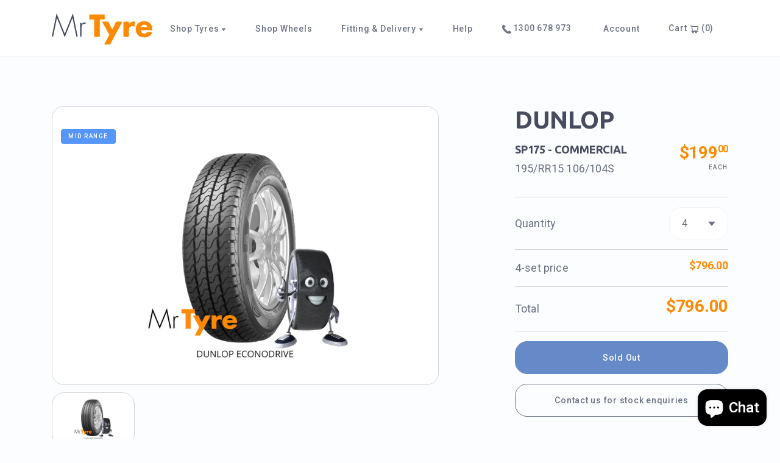

--- FILE ---
content_type: text/html; charset=utf-8
request_url: https://mrtyre.online/products/dunlop-195r15c-106-104s-econodrive-commercial
body_size: 28535
content:
<!doctype html>
<html>
<head>
  <title>DUNLOP 195R15C 106/104S SP175 - COMMERCIAL (2510)</title>
  <meta charset="utf-8">
  <meta http-equiv="X-UA-Compatible" content="IE=edge,chrome=1">
  <meta name="description" content="Quality &amp;amp; Great Value Mr Tyre provides an excellent steering response tyre for wet and dry roads conditions. A number quality brands are supplied to Mr Tyre Customers with the focus on Safety Quality Reliability Extended Wear Factor Mr Tyre is focused on providing a Safe, Reliable and Cost Effective Tyre Solution f">
  <link rel="canonical" href="https://mrtyre.online/products/dunlop-195r15c-106-104s-econodrive-commercial">
  <meta name="viewport" content="width=device-width,initial-scale=1,shrink-to-fit=no">
  <link href="https://fonts.googleapis.com/css2?family=Roboto:wght@400;500;700&family=Ubuntu:wght@400;700&display=swap" rel="stylesheet">
  <link href="//mrtyre.online/cdn/shop/t/10/assets/libs.bundle.css?v=181124395844334414111625017677" rel="stylesheet" type="text/css" media="all" />
  <link href="//mrtyre.online/cdn/shop/t/10/assets/theme.bundle.css?v=87009211014587548201625017679" rel="stylesheet" type="text/css" media="all" />
  <script src="https://code.jquery.com/jquery-3.5.1.min.js"></script>
  <script>window.performance && window.performance.mark && window.performance.mark('shopify.content_for_header.start');</script><meta name="google-site-verification" content="zAoEu2zhHzf1GLCrcK1RUMpTYH0EuwbaMnhC5XdnWE4">
<meta name="facebook-domain-verification" content="f3wqpun8rayo9rmt21mw3t8n2m5u08">
<meta name="facebook-domain-verification" content="f3wqpun8rayo9rmt21mw3t8n2m5u08">
<meta name="facebook-domain-verification" content="2412z8zb85liwh2dx60jwvgssoqgu6">
<meta id="shopify-digital-wallet" name="shopify-digital-wallet" content="/20836369/digital_wallets/dialog">
<meta name="shopify-checkout-api-token" content="37a0539b099376b57098ff448b9a6573">
<meta id="in-context-paypal-metadata" data-shop-id="20836369" data-venmo-supported="false" data-environment="production" data-locale="en_US" data-paypal-v4="true" data-currency="AUD">
<link rel="alternate" type="application/json+oembed" href="https://mrtyre.online/products/dunlop-195r15c-106-104s-econodrive-commercial.oembed">
<script async="async" src="/checkouts/internal/preloads.js?locale=en-AU"></script>
<link rel="preconnect" href="https://shop.app" crossorigin="anonymous">
<script async="async" src="https://shop.app/checkouts/internal/preloads.js?locale=en-AU&shop_id=20836369" crossorigin="anonymous"></script>
<script id="apple-pay-shop-capabilities" type="application/json">{"shopId":20836369,"countryCode":"AU","currencyCode":"AUD","merchantCapabilities":["supports3DS"],"merchantId":"gid:\/\/shopify\/Shop\/20836369","merchantName":"Mr Tyre Online ","requiredBillingContactFields":["postalAddress","email","phone"],"requiredShippingContactFields":["postalAddress","email","phone"],"shippingType":"shipping","supportedNetworks":["visa","masterCard","amex","jcb"],"total":{"type":"pending","label":"Mr Tyre Online ","amount":"1.00"},"shopifyPaymentsEnabled":true,"supportsSubscriptions":true}</script>
<script id="shopify-features" type="application/json">{"accessToken":"37a0539b099376b57098ff448b9a6573","betas":["rich-media-storefront-analytics"],"domain":"mrtyre.online","predictiveSearch":true,"shopId":20836369,"locale":"en"}</script>
<script>var Shopify = Shopify || {};
Shopify.shop = "mr-tyre.myshopify.com";
Shopify.locale = "en";
Shopify.currency = {"active":"AUD","rate":"1.0"};
Shopify.country = "AU";
Shopify.theme = {"name":"Mr Tyre 2.0.0","id":114500567205,"schema_name":"Mr Tyre Online","schema_version":"2.0.0-alpha","theme_store_id":null,"role":"main"};
Shopify.theme.handle = "null";
Shopify.theme.style = {"id":null,"handle":null};
Shopify.cdnHost = "mrtyre.online/cdn";
Shopify.routes = Shopify.routes || {};
Shopify.routes.root = "/";</script>
<script type="module">!function(o){(o.Shopify=o.Shopify||{}).modules=!0}(window);</script>
<script>!function(o){function n(){var o=[];function n(){o.push(Array.prototype.slice.apply(arguments))}return n.q=o,n}var t=o.Shopify=o.Shopify||{};t.loadFeatures=n(),t.autoloadFeatures=n()}(window);</script>
<script>
  window.ShopifyPay = window.ShopifyPay || {};
  window.ShopifyPay.apiHost = "shop.app\/pay";
  window.ShopifyPay.redirectState = null;
</script>
<script id="shop-js-analytics" type="application/json">{"pageType":"product"}</script>
<script defer="defer" async type="module" src="//mrtyre.online/cdn/shopifycloud/shop-js/modules/v2/client.init-shop-cart-sync_BN7fPSNr.en.esm.js"></script>
<script defer="defer" async type="module" src="//mrtyre.online/cdn/shopifycloud/shop-js/modules/v2/chunk.common_Cbph3Kss.esm.js"></script>
<script defer="defer" async type="module" src="//mrtyre.online/cdn/shopifycloud/shop-js/modules/v2/chunk.modal_DKumMAJ1.esm.js"></script>
<script type="module">
  await import("//mrtyre.online/cdn/shopifycloud/shop-js/modules/v2/client.init-shop-cart-sync_BN7fPSNr.en.esm.js");
await import("//mrtyre.online/cdn/shopifycloud/shop-js/modules/v2/chunk.common_Cbph3Kss.esm.js");
await import("//mrtyre.online/cdn/shopifycloud/shop-js/modules/v2/chunk.modal_DKumMAJ1.esm.js");

  window.Shopify.SignInWithShop?.initShopCartSync?.({"fedCMEnabled":true,"windoidEnabled":true});

</script>
<script>
  window.Shopify = window.Shopify || {};
  if (!window.Shopify.featureAssets) window.Shopify.featureAssets = {};
  window.Shopify.featureAssets['shop-js'] = {"shop-cart-sync":["modules/v2/client.shop-cart-sync_CJVUk8Jm.en.esm.js","modules/v2/chunk.common_Cbph3Kss.esm.js","modules/v2/chunk.modal_DKumMAJ1.esm.js"],"init-fed-cm":["modules/v2/client.init-fed-cm_7Fvt41F4.en.esm.js","modules/v2/chunk.common_Cbph3Kss.esm.js","modules/v2/chunk.modal_DKumMAJ1.esm.js"],"init-shop-email-lookup-coordinator":["modules/v2/client.init-shop-email-lookup-coordinator_Cc088_bR.en.esm.js","modules/v2/chunk.common_Cbph3Kss.esm.js","modules/v2/chunk.modal_DKumMAJ1.esm.js"],"init-windoid":["modules/v2/client.init-windoid_hPopwJRj.en.esm.js","modules/v2/chunk.common_Cbph3Kss.esm.js","modules/v2/chunk.modal_DKumMAJ1.esm.js"],"shop-button":["modules/v2/client.shop-button_B0jaPSNF.en.esm.js","modules/v2/chunk.common_Cbph3Kss.esm.js","modules/v2/chunk.modal_DKumMAJ1.esm.js"],"shop-cash-offers":["modules/v2/client.shop-cash-offers_DPIskqss.en.esm.js","modules/v2/chunk.common_Cbph3Kss.esm.js","modules/v2/chunk.modal_DKumMAJ1.esm.js"],"shop-toast-manager":["modules/v2/client.shop-toast-manager_CK7RT69O.en.esm.js","modules/v2/chunk.common_Cbph3Kss.esm.js","modules/v2/chunk.modal_DKumMAJ1.esm.js"],"init-shop-cart-sync":["modules/v2/client.init-shop-cart-sync_BN7fPSNr.en.esm.js","modules/v2/chunk.common_Cbph3Kss.esm.js","modules/v2/chunk.modal_DKumMAJ1.esm.js"],"init-customer-accounts-sign-up":["modules/v2/client.init-customer-accounts-sign-up_CfPf4CXf.en.esm.js","modules/v2/client.shop-login-button_DeIztwXF.en.esm.js","modules/v2/chunk.common_Cbph3Kss.esm.js","modules/v2/chunk.modal_DKumMAJ1.esm.js"],"pay-button":["modules/v2/client.pay-button_CgIwFSYN.en.esm.js","modules/v2/chunk.common_Cbph3Kss.esm.js","modules/v2/chunk.modal_DKumMAJ1.esm.js"],"init-customer-accounts":["modules/v2/client.init-customer-accounts_DQ3x16JI.en.esm.js","modules/v2/client.shop-login-button_DeIztwXF.en.esm.js","modules/v2/chunk.common_Cbph3Kss.esm.js","modules/v2/chunk.modal_DKumMAJ1.esm.js"],"avatar":["modules/v2/client.avatar_BTnouDA3.en.esm.js"],"init-shop-for-new-customer-accounts":["modules/v2/client.init-shop-for-new-customer-accounts_CsZy_esa.en.esm.js","modules/v2/client.shop-login-button_DeIztwXF.en.esm.js","modules/v2/chunk.common_Cbph3Kss.esm.js","modules/v2/chunk.modal_DKumMAJ1.esm.js"],"shop-follow-button":["modules/v2/client.shop-follow-button_BRMJjgGd.en.esm.js","modules/v2/chunk.common_Cbph3Kss.esm.js","modules/v2/chunk.modal_DKumMAJ1.esm.js"],"checkout-modal":["modules/v2/client.checkout-modal_B9Drz_yf.en.esm.js","modules/v2/chunk.common_Cbph3Kss.esm.js","modules/v2/chunk.modal_DKumMAJ1.esm.js"],"shop-login-button":["modules/v2/client.shop-login-button_DeIztwXF.en.esm.js","modules/v2/chunk.common_Cbph3Kss.esm.js","modules/v2/chunk.modal_DKumMAJ1.esm.js"],"lead-capture":["modules/v2/client.lead-capture_DXYzFM3R.en.esm.js","modules/v2/chunk.common_Cbph3Kss.esm.js","modules/v2/chunk.modal_DKumMAJ1.esm.js"],"shop-login":["modules/v2/client.shop-login_CA5pJqmO.en.esm.js","modules/v2/chunk.common_Cbph3Kss.esm.js","modules/v2/chunk.modal_DKumMAJ1.esm.js"],"payment-terms":["modules/v2/client.payment-terms_BxzfvcZJ.en.esm.js","modules/v2/chunk.common_Cbph3Kss.esm.js","modules/v2/chunk.modal_DKumMAJ1.esm.js"]};
</script>
<script>(function() {
  var isLoaded = false;
  function asyncLoad() {
    if (isLoaded) return;
    isLoaded = true;
    var urls = ["https:\/\/sliderapp.hulkapps.com\/assets\/js\/slider.js?shop=mr-tyre.myshopify.com","https:\/\/intg.snapchat.com\/shopify\/shopify-scevent-init.js?id=40e85691-a335-458d-bfe9-9d39862d8363\u0026shop=mr-tyre.myshopify.com","https:\/\/ecommplugins-scripts.trustpilot.com\/v2.1\/js\/header.min.js?settings=eyJrZXkiOiI2c3FnUVVtM2lzWjZlS2FGIiwicyI6Im5vbmUifQ==\u0026shop=mr-tyre.myshopify.com","https:\/\/ecommplugins-trustboxsettings.trustpilot.com\/mr-tyre.myshopify.com.js?settings=1743463670859\u0026shop=mr-tyre.myshopify.com","https:\/\/widget.trustpilot.com\/bootstrap\/v5\/tp.widget.sync.bootstrap.min.js?shop=mr-tyre.myshopify.com","https:\/\/ecommplugins-scripts.trustpilot.com\/v2.1\/js\/success.min.js?settings=eyJrZXkiOiI2c3FnUVVtM2lzWjZlS2FGIiwicyI6Im5vbmUiLCJ0IjpbIm9yZGVycy9mdWxmaWxsZWQiXSwidiI6IiIsImEiOiIifQ==\u0026shop=mr-tyre.myshopify.com","https:\/\/omnisnippet1.com\/platforms\/shopify.js?source=scriptTag\u0026v=2025-05-15T12\u0026shop=mr-tyre.myshopify.com"];
    for (var i = 0; i < urls.length; i++) {
      var s = document.createElement('script');
      s.type = 'text/javascript';
      s.async = true;
      s.src = urls[i];
      var x = document.getElementsByTagName('script')[0];
      x.parentNode.insertBefore(s, x);
    }
  };
  if(window.attachEvent) {
    window.attachEvent('onload', asyncLoad);
  } else {
    window.addEventListener('load', asyncLoad, false);
  }
})();</script>
<script id="__st">var __st={"a":20836369,"offset":36000,"reqid":"f49ee793-4d95-4baf-80de-56d7c20082ec-1769719323","pageurl":"mrtyre.online\/products\/dunlop-195r15c-106-104s-econodrive-commercial","u":"cb4b46e9d991","p":"product","rtyp":"product","rid":7724112773350};</script>
<script>window.ShopifyPaypalV4VisibilityTracking = true;</script>
<script id="captcha-bootstrap">!function(){'use strict';const t='contact',e='account',n='new_comment',o=[[t,t],['blogs',n],['comments',n],[t,'customer']],c=[[e,'customer_login'],[e,'guest_login'],[e,'recover_customer_password'],[e,'create_customer']],r=t=>t.map((([t,e])=>`form[action*='/${t}']:not([data-nocaptcha='true']) input[name='form_type'][value='${e}']`)).join(','),a=t=>()=>t?[...document.querySelectorAll(t)].map((t=>t.form)):[];function s(){const t=[...o],e=r(t);return a(e)}const i='password',u='form_key',d=['recaptcha-v3-token','g-recaptcha-response','h-captcha-response',i],f=()=>{try{return window.sessionStorage}catch{return}},m='__shopify_v',_=t=>t.elements[u];function p(t,e,n=!1){try{const o=window.sessionStorage,c=JSON.parse(o.getItem(e)),{data:r}=function(t){const{data:e,action:n}=t;return t[m]||n?{data:e,action:n}:{data:t,action:n}}(c);for(const[e,n]of Object.entries(r))t.elements[e]&&(t.elements[e].value=n);n&&o.removeItem(e)}catch(o){console.error('form repopulation failed',{error:o})}}const l='form_type',E='cptcha';function T(t){t.dataset[E]=!0}const w=window,h=w.document,L='Shopify',v='ce_forms',y='captcha';let A=!1;((t,e)=>{const n=(g='f06e6c50-85a8-45c8-87d0-21a2b65856fe',I='https://cdn.shopify.com/shopifycloud/storefront-forms-hcaptcha/ce_storefront_forms_captcha_hcaptcha.v1.5.2.iife.js',D={infoText:'Protected by hCaptcha',privacyText:'Privacy',termsText:'Terms'},(t,e,n)=>{const o=w[L][v],c=o.bindForm;if(c)return c(t,g,e,D).then(n);var r;o.q.push([[t,g,e,D],n]),r=I,A||(h.body.append(Object.assign(h.createElement('script'),{id:'captcha-provider',async:!0,src:r})),A=!0)});var g,I,D;w[L]=w[L]||{},w[L][v]=w[L][v]||{},w[L][v].q=[],w[L][y]=w[L][y]||{},w[L][y].protect=function(t,e){n(t,void 0,e),T(t)},Object.freeze(w[L][y]),function(t,e,n,w,h,L){const[v,y,A,g]=function(t,e,n){const i=e?o:[],u=t?c:[],d=[...i,...u],f=r(d),m=r(i),_=r(d.filter((([t,e])=>n.includes(e))));return[a(f),a(m),a(_),s()]}(w,h,L),I=t=>{const e=t.target;return e instanceof HTMLFormElement?e:e&&e.form},D=t=>v().includes(t);t.addEventListener('submit',(t=>{const e=I(t);if(!e)return;const n=D(e)&&!e.dataset.hcaptchaBound&&!e.dataset.recaptchaBound,o=_(e),c=g().includes(e)&&(!o||!o.value);(n||c)&&t.preventDefault(),c&&!n&&(function(t){try{if(!f())return;!function(t){const e=f();if(!e)return;const n=_(t);if(!n)return;const o=n.value;o&&e.removeItem(o)}(t);const e=Array.from(Array(32),(()=>Math.random().toString(36)[2])).join('');!function(t,e){_(t)||t.append(Object.assign(document.createElement('input'),{type:'hidden',name:u})),t.elements[u].value=e}(t,e),function(t,e){const n=f();if(!n)return;const o=[...t.querySelectorAll(`input[type='${i}']`)].map((({name:t})=>t)),c=[...d,...o],r={};for(const[a,s]of new FormData(t).entries())c.includes(a)||(r[a]=s);n.setItem(e,JSON.stringify({[m]:1,action:t.action,data:r}))}(t,e)}catch(e){console.error('failed to persist form',e)}}(e),e.submit())}));const S=(t,e)=>{t&&!t.dataset[E]&&(n(t,e.some((e=>e===t))),T(t))};for(const o of['focusin','change'])t.addEventListener(o,(t=>{const e=I(t);D(e)&&S(e,y())}));const B=e.get('form_key'),M=e.get(l),P=B&&M;t.addEventListener('DOMContentLoaded',(()=>{const t=y();if(P)for(const e of t)e.elements[l].value===M&&p(e,B);[...new Set([...A(),...v().filter((t=>'true'===t.dataset.shopifyCaptcha))])].forEach((e=>S(e,t)))}))}(h,new URLSearchParams(w.location.search),n,t,e,['guest_login'])})(!0,!0)}();</script>
<script integrity="sha256-4kQ18oKyAcykRKYeNunJcIwy7WH5gtpwJnB7kiuLZ1E=" data-source-attribution="shopify.loadfeatures" defer="defer" src="//mrtyre.online/cdn/shopifycloud/storefront/assets/storefront/load_feature-a0a9edcb.js" crossorigin="anonymous"></script>
<script crossorigin="anonymous" defer="defer" src="//mrtyre.online/cdn/shopifycloud/storefront/assets/shopify_pay/storefront-65b4c6d7.js?v=20250812"></script>
<script data-source-attribution="shopify.dynamic_checkout.dynamic.init">var Shopify=Shopify||{};Shopify.PaymentButton=Shopify.PaymentButton||{isStorefrontPortableWallets:!0,init:function(){window.Shopify.PaymentButton.init=function(){};var t=document.createElement("script");t.src="https://mrtyre.online/cdn/shopifycloud/portable-wallets/latest/portable-wallets.en.js",t.type="module",document.head.appendChild(t)}};
</script>
<script data-source-attribution="shopify.dynamic_checkout.buyer_consent">
  function portableWalletsHideBuyerConsent(e){var t=document.getElementById("shopify-buyer-consent"),n=document.getElementById("shopify-subscription-policy-button");t&&n&&(t.classList.add("hidden"),t.setAttribute("aria-hidden","true"),n.removeEventListener("click",e))}function portableWalletsShowBuyerConsent(e){var t=document.getElementById("shopify-buyer-consent"),n=document.getElementById("shopify-subscription-policy-button");t&&n&&(t.classList.remove("hidden"),t.removeAttribute("aria-hidden"),n.addEventListener("click",e))}window.Shopify?.PaymentButton&&(window.Shopify.PaymentButton.hideBuyerConsent=portableWalletsHideBuyerConsent,window.Shopify.PaymentButton.showBuyerConsent=portableWalletsShowBuyerConsent);
</script>
<script data-source-attribution="shopify.dynamic_checkout.cart.bootstrap">document.addEventListener("DOMContentLoaded",(function(){function t(){return document.querySelector("shopify-accelerated-checkout-cart, shopify-accelerated-checkout")}if(t())Shopify.PaymentButton.init();else{new MutationObserver((function(e,n){t()&&(Shopify.PaymentButton.init(),n.disconnect())})).observe(document.body,{childList:!0,subtree:!0})}}));
</script>
<link id="shopify-accelerated-checkout-styles" rel="stylesheet" media="screen" href="https://mrtyre.online/cdn/shopifycloud/portable-wallets/latest/accelerated-checkout-backwards-compat.css" crossorigin="anonymous">
<style id="shopify-accelerated-checkout-cart">
        #shopify-buyer-consent {
  margin-top: 1em;
  display: inline-block;
  width: 100%;
}

#shopify-buyer-consent.hidden {
  display: none;
}

#shopify-subscription-policy-button {
  background: none;
  border: none;
  padding: 0;
  text-decoration: underline;
  font-size: inherit;
  cursor: pointer;
}

#shopify-subscription-policy-button::before {
  box-shadow: none;
}

      </style>

<script>window.performance && window.performance.mark && window.performance.mark('shopify.content_for_header.end');</script>
  
<script>window.BOLD = window.BOLD || {};
    window.BOLD.common = window.BOLD.common || {};
    window.BOLD.common.Shopify = window.BOLD.common.Shopify || {};
    window.BOLD.common.Shopify.shop = {
      domain: 'mrtyre.online',
      permanent_domain: 'mr-tyre.myshopify.com',
      url: 'https://mrtyre.online',
      secure_url: 'https://mrtyre.online',
      money_format: "${{amount}}",
      currency: "AUD"
    };
    window.BOLD.common.Shopify.customer = {
      id: null,
      tags: null,
    };
    window.BOLD.common.Shopify.cart = {"note":null,"attributes":{},"original_total_price":0,"total_price":0,"total_discount":0,"total_weight":0.0,"item_count":0,"items":[],"requires_shipping":false,"currency":"AUD","items_subtotal_price":0,"cart_level_discount_applications":[],"checkout_charge_amount":0};
    window.BOLD.common.template = 'product';window.BOLD.common.Shopify.formatMoney = function(money, format) {
        function n(t, e) {
            return "undefined" == typeof t ? e : t
        }
        function r(t, e, r, i) {
            if (e = n(e, 2),
                r = n(r, ","),
                i = n(i, "."),
            isNaN(t) || null == t)
                return 0;
            t = (t / 100).toFixed(e);
            var o = t.split(".")
                , a = o[0].replace(/(\d)(?=(\d\d\d)+(?!\d))/g, "$1" + r)
                , s = o[1] ? i + o[1] : "";
            return a + s
        }
        "string" == typeof money && (money = money.replace(".", ""));
        var i = ""
            , o = /\{\{\s*(\w+)\s*\}\}/
            , a = format || window.BOLD.common.Shopify.shop.money_format || window.Shopify.money_format || "$ {{ amount }}";
        switch (a.match(o)[1]) {
            case "amount":
                i = r(money, 2, ",", ".");
                break;
            case "amount_no_decimals":
                i = r(money, 0, ",", ".");
                break;
            case "amount_with_comma_separator":
                i = r(money, 2, ".", ",");
                break;
            case "amount_no_decimals_with_comma_separator":
                i = r(money, 0, ".", ",");
                break;
            case "amount_with_space_separator":
                i = r(money, 2, " ", ",");
                break;
            case "amount_no_decimals_with_space_separator":
                i = r(money, 0, " ", ",");
                break;
            case "amount_with_apostrophe_separator":
                i = r(money, 2, "'", ".");
                break;
        }
        return a.replace(o, i);
    };
    window.BOLD.common.Shopify.saveProduct = function (handle, product) {
      if (typeof handle === 'string' && typeof window.BOLD.common.Shopify.products[handle] === 'undefined') {
        if (typeof product === 'number') {
          window.BOLD.common.Shopify.handles[product] = handle;
          product = { id: product };
        }
        window.BOLD.common.Shopify.products[handle] = product;
      }
    };
    window.BOLD.common.Shopify.saveVariant = function (variant_id, variant) {
      if (typeof variant_id === 'number' && typeof window.BOLD.common.Shopify.variants[variant_id] === 'undefined') {
        window.BOLD.common.Shopify.variants[variant_id] = variant;
      }
    };window.BOLD.common.Shopify.products = window.BOLD.common.Shopify.products || {};
    window.BOLD.common.Shopify.variants = window.BOLD.common.Shopify.variants || {};
    window.BOLD.common.Shopify.handles = window.BOLD.common.Shopify.handles || {};window.BOLD.common.Shopify.handle = "dunlop-195r15c-106-104s-econodrive-commercial"
window.BOLD.common.Shopify.saveProduct("dunlop-195r15c-106-104s-econodrive-commercial", 7724112773350);window.BOLD.common.Shopify.saveVariant(42763131846886, { product_id: 7724112773350, product_handle: "dunlop-195r15c-106-104s-econodrive-commercial", price: 19900, group_id: '', csp_metafield: {}});window.BOLD.apps_installed = {"cashier":1,"Product Upsell":3} || {};window.BOLD.common.Shopify.metafields = window.BOLD.common.Shopify.metafields || {};window.BOLD.common.Shopify.metafields["bold_rp"] = {};window.BOLD.common.Shopify.metafields["bold_csp_defaults"] = {};window.BOLD.common.cacheParams = window.BOLD.common.cacheParams || {};
</script><link href="//mrtyre.online/cdn/shop/t/10/assets/bold-upsell.css?v=46548558939408767961685323732" rel="stylesheet" type="text/css" media="all" />
<link href="//mrtyre.online/cdn/shop/t/10/assets/bold-upsell-custom.css?v=150135899998303055901624848276" rel="stylesheet" type="text/css" media="all" />
<!-- BEGIN app block: shopify://apps/buildify/blocks/buildify/c61a3e2d-2258-4e8a-82e5-6044f9fc79eb -->

<script type="text/javascript" id="buildify_no_conflict_jquery">
    function bfShopObject () {
        window.$b_jQuery = jQuery.noConflict(true);
        document.addEventListener("DOMContentLoaded", () => {
            window.BuildifyTheme = {
                'money_format': 					"${{amount}}",
                'money_with_currency_format': 	    "${{amount}} AUD",
                'secure_url':						"https:\/\/mrtyre.online"
            };
            window.buildifyLang = {
                "defaultLanguage": "en",
                "shopifyLocales": [{"code":"en","rootUrl":"\/", "name":"English", "primary":true}    ]
            };
        });
    }
</script>

<script>
(function initBuildifyLang() {
    document.addEventListener("DOMContentLoaded", () => {
            window.BuildifyTheme = {
                'money_format': 					"${{amount}}",
                'money_with_currency_format': 	    "${{amount}} AUD",
                'secure_url':						"https:\/\/mrtyre.online"
            };
            window.buildifyLang = {
                "defaultLanguage": "en",
                "shopifyLocales": [{"code":"en","rootUrl":"\/", "name":"English", "primary":true}    ]
            };
        });
   
})();

  (async function initJQ() {
  function loadScript(src) {
      return new Promise(function(resolve, reject) {
          let script = document.createElement('script');
          script.src = src;
          script.onload = () => resolve(script);
          script.onerror = () => reject(new Error(`Ошибка загрузки скрипта ${src}`));
          document.head.append(script);
      });
  }

  if(window.bfWithoutJquery){
  await loadScript('https://cdnjs.cloudflare.com/ajax/libs/jquery-migrate/3.4.1/jquery-migrate.min.js')
  await loadScript('https://ajax.googleapis.com/ajax/libs/jqueryui/1.12.1/jquery-ui.min.js')
  window.$b_jQuery = jQuery
  bfInitConfig();

  } else {

  await loadScript('https://cdnjs.cloudflare.com/ajax/libs/jquery/1.11.3/jquery.min.js')
  await loadScript('https://ajax.googleapis.com/ajax/libs/jqueryui/1.12.1/jquery-ui.min.js')
  window.$b_jQuery = jQuery.noConflict(true);
  bfInitConfig();
  }
})();
</script>

<script async src="https://platform.instagram.com/en_US/embeds.js"></script>
<script async src="https://platform.twitter.com/widgets.js"></script>
<script async src="https://apis.google.com/js/platform.js"></script>

<!-- SKIP_ON_BUILDIFY_EDIT_MODE --><script type="text/javascript">
    function bfInitConfig (){
        //Init config
        window.buildifyFrontendConfig = {
            "isEditMode": "",
            "stretchedSectionContainer": "",
            "is_rtl": "",
            "urls": {
                "assets": "\/"
            },
            "mode": "min",
            "selectors": {"buildify-":"bdf-","buildify-hidden":"bdf-hdn","buildify-clearfix":"bdf-clr","buildify-animation-":"bdf-anm-","buildify-wrapper":"bdf-wrp","buildify-title":"bdf-ttl","buildify-inner":"bdf-innr","buildify-section":"bdf-s","buildify-section-items-":"bdf-s-i-","buildify-section-height-":"bdf-s-h-","buildify-section-modal":"bdf-s-modal","buildify-section-wrap":"bdf-s-wrp","buildify-section-content-":"bdf-s-cnt-","buildify-row":"bdf-r","buildify-container":"bdf-ctr","buildify-column":"bdf-c","buildify-column-wrap":"bdf-c-wrp","buildify-col-":"bdf-c-s-","buildify-widget":"bdf-w","buildify-widget-wrap":"bdf-w-wrp","buildify-widget-container":"bdf-w-ctr","buildify-element":"bdf-e","buildify-element-overlay":"bdf-e-orl","buildify-element-wrapper":"bdf-e-wrp","buildify-element-title-wrapper":"bdf-e-t-wrp","buildify-element-populated":"bdf-e-ppl","buildify-modal":"bdf-mdl","buildify-modal-wrapper":"bdf-mdl-wrp","buildify-modal-content":"bdf-mdl-cnt","buildify-top-column":"bdf-top-c","buildify-inner-column":"bdf-inner-c","buildify-top-section":"bdf-top-s","buildify-inner-section":"bdf-inner-s","buildify-reverse-mobile":"bdf-reverse-mobile","buildify-editor-active":"bdf-edt-a","buildify-slick-slider":"bdf-slck-sl","buildify-shape":"bdf-shp","buildify-button":"bdf-btn","buildify-button-wrapper":"bdf-btn-wrp","buildify-button-content-wrapper":"bdf-btn-cnt-wrp","buildify-variant-select":"bdf-vnt-sct","buildify-variant-select-wrapper":"bdf-vnt-sct-wrp","buildify-video-wrapper":"bdf-vid-wrp","buildify-aspect-ratio-":"bdf-asp-rat-","buildify-custom-embed":"bdf-cstm-ed","buildify-custom-embed-image-overlay":"bdf-cstm-ed-img-ovl","buildify-background-video-container":"bdf-bgr-vid-ctr","buildify-background-video":"bdf-bgr-vid","buildify-background-overlay":"bdf-bgr-orl","buildify-html5-video":"bdf-html5-vid","buildify-view-":"bdf-v-","buildify-invisible":"bdf-inv","buildify%s-align-":"bdf%s-aln-","buildify-v-align-":"bdf-v-aln-","buildify%s-button-align-":"bdf%s-btn-aln-","buildify-size-":"bdf-sz-","buildify-position-":"bdf-pos-","buildify-form":"bdf-f","buildify-form-fields-wrapper":"bdf-f-fld-wrp","buildify-form-description":"bdf-f-d","buildify-labels-":"bdf-lbl-","buildify-field":"bdf-fld","buildify-field-group":"bdf-fld-grp","buildify-field-subgroup":"bdf-fld-sgrp","buildify-field-label":"bdf-fld-lbl","buildify-select-wrapper":"bdf-sct-wrp","buildify-alert":"bdf-alrt","buildify-alert-title":"bdf-alrt-t","buildify-alert-description":"bdf-alrt-d","buildify-alert-dismiss":"bdf-alrt-rm","buildify-open-":"bdf-opn-","buildify-accordion":"bdf-acrd","buildify-accordion-item":"bdf-acrd-itm","buildify-accordion-title":"bdf-acrd-t","buildify-accordion-content":"bdf-acrd-cnt","buildify-accordion-icon":"bdf-acrd-i","buildify-tab":"bdf-tb","buildify-tab-content":"bdf-tb-cnt","buildify-tab-title":"bdf-tb-t","buildify-tab-mobile-title":"bdf-tb-ph-t","buildify-tab-desktop-title":"bdf-tb-dt-t","buildify-tabs":"bdf-tbs","buildify-tabs-wrapper":"bdf-tbs-wrp","buildify-tabs-content-wrapper":"bdf-tbs-cnt-wrp","buildify-tabs-view-":"bdf-tbs-v-","buildify-product-carousel":"bdf-prd-crsl","buildify-collection-carousel-wrapper":"bdf-clct-carousel-wrp","buildify-product-carousel-wrapper":"bdf-prd-crsl-wrp","buildify-image-box-wrapper":"bdf-img-box-wrp","buildify-image-box-content":"bdf-img-box-cnt","buildify-image-box-img":"bdf-img-box-img","buildify-image-box-title":"bdf-img-box-t","buildify-image-box-description":"bdf-img-box-d","buildify-image-box-price":"bdf-img-box-price","buildify-image-box-price-old":"bdf-img-box-price-old","buildify-countdown-wrapper":"bdf-cntdwn-wrp","buildify-countdown-item":"bdf-cntdwn-itm","buildify-countdown-digits":"bdf-cntdwn-dig","buildify-countdown-label":"bdf-cntdwn-lbl","buildify-countdown--label":"bdf-cntdwn--lbl","buildify-counter":"bdf-cntr","buildify-counter-number":"bdf-cntr-nmbr","buildify-counter-number-wrapper":"bdf-cntr-nmbr-wrp","buildify-counter-number-prefix":"bdf-cntr-nmbr-prf","buildify-counter-number-suffix":"bdf-cntr-nmbr-sff","buildify-counter-title":"bdf-cntr-t","buildify-divider":"bdf-dvdr","buildify-divider-separator":"bdf-dvdr-sep","buildify-flip-box":"bdf-flip-bx","buildify-flip-box__front":"bdf-flip-bx-fr","buildify-flip-box__back":"bdf-flip-bx-bc","buildify-flip-box__layer":"bdf-flip-bx-lr","buildify-flip-box__layer__overlay":"bdf-flip-bx-lr-ovr","buildify-flip-box__layer__title":"bdf-flip-bx-lr-t","buildify-flip-box__layer__description":"bdf-flip-bx-lr-d","buildify-flip-box__layer__inner":"bdf-flip-bx-lr-i","buildify-flip-box__button":"bdf-flip-bx-btn","buildify-flip-box__image":"bdf-flip-bx-img","buildify-flip-box--direction-":"bdf-flip-bx-dir-","buildify-flip-box--effect-":"bdf-flip-bx-eff-","buildify-price-list":"bdf-prc-l","buildify-price-list-image":"bdf-prc-l-img","buildify-price-list-text":"bdf-prc-l-txt","buildify-price-list-item":"bdf-prc-l-itm","buildify-price-list-price":"bdf-prc-l-prc","buildify-price-list-header":"bdf-prc-l-hdr","buildify-price-list-title":"bdf-prc-l-t","buildify-price-list-description":"bdf-prc-l-d","buildify-price-list-separator":"bdf-prc-l-spr","buildify-price-table":"bdf-prc-tbl","buildify-progress":"bdf-prg","buildify-progress-wrapper":"bdf-prg-wrp","buildify-progress-bar":"bdf-prg-b","buildify-progress-text":"bdf-prg-txt","buildify-progress-percentage":"bdf-prg-prct","buildify-slides":"bdf-slds","buildify-slides-wrapper":"bdf-slds-wrp","buildify-slide-heading":"bdf-sld-hd","buildify-slide-description":"bdf-sld-d","buildify-slide-button":"bdf-sld-btn","buildify-slide-content":"bdf-sld-cnt","buildify-testimonial-wrapper":"bdf-tstm-wrp","buildify-testimonial-content":"bdf-tstm-cnt","buildify-testimonial-name":"bdf-tstm-nm","buildify-testimonial-job":"bdf-tstm-jb","buildify-testimonial-text-align-":"bdf-tstm-txt-aln-","buildify-testimonial-meta":"bdf-tstm-mt","buildify-testimonial-details":"bdf-tstm-det","buildify-testimonial-image":"bdf-tstm-img","buildify-testimonial-image-position-":"bdf-tstm-img-pos-","buildify-toggle":"bdf-tgl","buildify-toggle-title":"bdf-tgl-t","buildify-toggle-icon":"bdf-tgl-i","buildify-toggle-item":"bdf-tgl-itm","buildify-toggle-content":"bdf-tgl-cnt","buildify-facebook-wrapper":"bdf-fb-wrp","buildify-facebook-iframe":"bdf-fb-if","buildify-facebook-wrapper-container":"bdf-fb-wrp-cnt","buildify-social-icon":"bdf-sc-i","buildify-social-icons-wrapper":"bdf-sc-i-wrp","buildify-icon":"bdf-i","buildify-icon-wrapper":"bdf-i-wrp","buildify-icon-list-item":"bdf-i-l-itm","buildify-icon-list-items":"bdf-i-l-itms","buildify-icon-list-text":"bdf-i-l-txt","buildify-icon-list-icon":"bdf-i-l-i","buildify-icon-box-wrapper":"bdf-i-bx-wrp","buildify-icon-box-content":"bdf-i-bx-cnt","buildify-icon-box-img":"bdf-i-bx-img","buildify-icon-box-icon":"bdf-i-bx-i","buildify-icon-box-title":"bdf-i-bx-t","buildify-icon-box-description":"bdf-i-bx-d","buildify-image-gallery":"bdf-img-glr","buildify-image-caption":"bdf-img-cpt","buildify-image-carousel":"bdf-img-crsl","buildify-image-carousel-wrapper":"bdf-img-crsl-wrp","buildify-heading-title":"bdf-h-t","buildify-spacer":"bdf-spc","buildify-spacer-inner":"bdf-spc-inr","buildify-soundcloud-wrapper":"bdf-sndc-wrp","buildify-image":"bdf-img","buildify-image-shape-":"bdf-img-shape-","buildify-text-editor":"bdf-txt-edt","buildify_disqus_element":"bdf-dsqs-el","buildify-caption":"bdf-cpt"}
        };
        if(document.querySelector('#buildify')){
            var scriptBuildify = document.createElement("script");
            scriptBuildify.type = "text/javascript";
            scriptBuildify.src = "https://cdn.shopify.com/extensions/962980d0-d75e-4e72-b6df-7cf3e119832b/1.8.0/assets/buildify-frontend.js";
            document.querySelector('body').append(scriptBuildify);
        }
    }
</script>
<!-- /SKIP_ON_BUILDIFY_EDIT_MODE --><!-- ./snippets/buildify-head.liquid --><!-- BEGIN app snippet: buildify-global-styles --><!-- ./snippets/buildify-global-styles.liquid --><link href="//cdn.shopify.com/extensions/962980d0-d75e-4e72-b6df-7cf3e119832b/1.8.0/assets/buildify.css" rel="stylesheet" type="text/css" media="all" />
<link href="https://cdnjs.cloudflare.com/ajax/libs/font-awesome/4.7.0/css/font-awesome.min.css" rel="stylesheet" type="text/css" media="all" /><!-- END app snippet --><!-- SKIP_ON_BUILDIFY_EDIT_MODE_HEAD --><!-- BEGIN app snippet: buildify-item-styles --><!-- ./snippets/buildify-item-styles.liquid -->

<style>.bdf-w-table td.bdf-tbl__cell{font-family:"Roboto", Sans-serif;font-weight:500;}.bdf-w-table th.bdf-tbl__cell{font-family:"Roboto", Sans-serif;font-weight:500;}.bdf-w-divider .bdf-dvdr-sep{border-top-color:#7a7a7a;}.bdf-w-heading .bdf-h-t{color:#6ec1e4;font-family:"Roboto", Sans-serif;font-weight:600;}.bdf-w-blockquote .bdf-bq__content{color:#7a7a7a;}.bdf-w-blockquote .bdf-bq__author{color:#54595f;}.bdf-w-text-divider .bdf-txt-dvr__text{color:#7a7a7a;font-family:"Roboto", Sans-serif;font-weight:400;}.bdf-w-text-divider .bdf-txt-dvr__divider{background-color:#61ce70;}.bdf-w-text-editor{color:#7a7a7a;font-family:"Roboto", Sans-serif;font-weight:400;}.bdf-w-text-editor.buildify-drop-cap-view-stacked .buildify-drop-cap{background-color:#6ec1e4;}.bdf-w-text-editor.buildify-drop-cap-view-framed .buildify-drop-cap, .bdf-w-text-editor.buildify-drop-cap-view-default .buildify-drop-cap{color:#6ec1e4;border-color:#6ec1e4;}.bdf-w-animated-headline .bdf-ahl-dynamic-wrapper path{stroke:#61ce70;}.bdf-w-animated-headline span{color:#54595f;}.bdf-w-animated-headline .bdf-ahl{font-family:"Roboto", Sans-serif;font-weight:600;}.bdf-w-animated-headline .bdf-ahl-dynamic-text{color:#54595f;font-family:"Roboto", Sans-serif;font-weight:600;}.bdf-w-unfold .bdf-unfold__content{font-family:"Roboto", Sans-serif;font-weight:400;}.bdf-w-unfold a.bdf-key, .bdf-w-unfold .bdf-key{font-family:"Roboto", Sans-serif;font-weight:500;background-color:#61ce70;}.bdf-w-unfold a.bdf-key:hover, .bdf-w-unfold .bdf-key:hover{background-color:#61ce70;}.bdf-w-alert .bdf-alrt-t{font-family:"Roboto", Sans-serif;font-weight:600;}.bdf-w-alert .bdf-alrt-d{font-family:"Roboto", Sans-serif;font-weight:400;}.bdf-w-button-group .bdf-key{font-family:"Roboto", Sans-serif;font-weight:500;background-color:#61ce70;}.bdf-w-button-group .bdf-key-wrapper:hover .bdf-key{background-color:#61ce70;}.bdf-tooltip-{{ID}}.bdf-hotip-tooltip{font-family:"Roboto", Sans-serif;font-weight:400;background-color:#6ec1e4;}.bdf-tooltip-{{ID}}.bdf-hotip-tooltip.to--top:after{border-top-color:#6ec1e4;}.bdf-tooltip-{{ID}}.bdf-hotip-tooltip.to--left:after{border-left-color:#6ec1e4;}.bdf-tooltip-{{ID}}.bdf-hotip-tooltip.to--right:after{border-right-color:#6ec1e4;}.bdf-tooltip-{{ID}}.bdf-hotip-tooltip.to--bottom:after{border-bottom-color:#6ec1e4;}.bdf-w-button a.bdf-btn{font-family:"Roboto", Sans-serif;font-weight:500;background-color:#61ce70;}.bdf-w-timeline .bdf-tml .timeline-item__card{font-family:"Roboto", Sans-serif;font-weight:400;}.bdf-w-timeline .bdf-tml .timeline-item__meta{font-family:"Roboto", Sans-serif;font-weight:400;}.bdf-w-timeline .timeline-item .timeline-item__point{background-color:#6ec1e4;}.bdf-w-timeline .timeline-item.is--focused .timeline-item__point{background-color:#61ce70;}.bdf-w-timeline .bdf-tml__line{background-color:#6ec1e4;}.bdf-w-timeline .bdf-tml__line__inner{background-color:#61ce70;}.bdf-w-tabs .bdf-w-ctr > .bdf-tbs > .bdf-tbs-cnt-wrp > .bdf-tb > .bdf-tb-ph-t, .bdf-w-tabs > .bdf-w-ctr > .bdf-tbs > .bdf-tbs-wrp > .bdf-tb-t{color:#6ec1e4;font-family:"Roboto", Sans-serif;font-weight:600;}.bdf-w-tabs .bdf-w-ctr > .bdf-tbs > .bdf-tbs-cnt-wrp > .bdf-tb > .bdf-tb-ph-t.active, .bdf-w-tabs > .bdf-w-ctr > .bdf-tbs > .bdf-tbs-wrp > .bdf-tb-t.active{color:#61ce70;}.bdf-w-accordion > .bdf-w-ctr > .bdf-acrd > .bdf-tb > .bdf-acrd-itm > .bdf-acrd-t{color:#6ec1e4;font-family:"Roboto", Sans-serif;font-weight:600;}.bdf-w-accordion > .bdf-w-ctr > .bdf-acrd > .bdf-tb > .bdf-acrd-itm > .bdf-acrd-t.active{color:#61ce70;}.bdf-w-toggle > .bdf-w-ctr > .bdf-tgl > .bdf-tb > .bdf-tgl-itm > .bdf-tgl-t{color:#6ec1e4;font-family:"Roboto", Sans-serif;font-weight:600;}.bdf-w-toggle > .bdf-w-ctr > .bdf-tgl > .bdf-tb > .bdf-tgl-itm > .bdf-tgl-t.active{color:#61ce70;}.bdf-w-icon.bdf-v-stacked .bdf-i{background-color:#6ec1e4;}.bdf-w-icon.bdf-v-framed .bdf-i, .bdf-w-icon.bdf-v-default .bdf-i{color:#6ec1e4;border-color:#6ec1e4;}.bdf-w-circle-progress .bdf-crcl-prgrs-value{color:#7a7a7a;font-family:"Roboto", Sans-serif;font-weight:400;}.bdf-w-circle-progress .bdf-crcl-prgrs-value .suffix{color:#7a7a7a;}.bdf-w-circle-progress .bdf-crcl-prgrs-text{color:#7a7a7a;font-family:"Roboto", Sans-serif;font-weight:400;}.bdf-w-counter .bdf-cntr-nmbr-wrp{color:#6ec1e4;font-family:"Roboto", Sans-serif;font-weight:600;}.bdf-w-counter .bdf-cntr-t{color:#54595f;font-family:"Roboto Slab", Sans-serif;font-weight:400;}.bdf-w-icon-list .bdf-i-l-itm:not(:last-child):after{border-top-color:#7a7a7a;}.bdf-w-icon-list .bdf-i-l-i i{color:#6ec1e4;}.bdf-w-icon-list .bdf-i-l-txt{color:#54595f;}.bdf-w-icon-list .bdf-i-l-itm{font-family:"Roboto", Sans-serif;font-weight:400;}.bdf-w-progress .bdf-prg-wrp .bdf-prg-b{background-color:#6ec1e4;}.bdf-w-progress .bdf-ttl{color:#6ec1e4;font-family:"Roboto", Sans-serif;font-weight:400;}.bdf-w-countdown .bdf-cntdwn-itm{background-color:#6ec1e4;}.bdf-w-countdown .bdf-cntdwn-dig{font-family:"Roboto", Sans-serif;font-weight:400;}.bdf-w-countdown .bdf-cntdwn-lbl{font-family:"Roboto Slab", Sans-serif;font-weight:400;}.bdf-w-icon-box.bdf-v-stacked .bdf-i{background-color:#6ec1e4;}.bdf-w-icon-box.bdf-v-framed .bdf-i, .bdf-w-icon-box.bdf-v-default .bdf-i{color:#6ec1e4;border-color:#6ec1e4;}.bdf-w-icon-box .bdf-i-bx-cnt .bdf-i-bx-t{color:#6ec1e4;font-family:"Roboto", Sans-serif;font-weight:600;}.bdf-w-icon-box .bdf-i-bx-cnt .bdf-i-bx-d{color:#7a7a7a;font-family:"Roboto", Sans-serif;font-weight:400;}.bdf-w-price-table .bdf-prc-tbl__header{background-color:#54595f;}.bdf-w-price-table .bdf-prc-tbl__heading{font-family:"Roboto", Sans-serif;font-weight:600;}.bdf-w-price-table .bdf-prc-tbl__subheading{font-family:"Roboto Slab", Sans-serif;font-weight:400;}.bdf-w-price-table .bdf-prc-tbl__price{font-family:"Roboto", Sans-serif;font-weight:600;}.bdf-w-price-table .bdf-prc-tbl__original-price{color:#54595f;font-family:"Roboto", Sans-serif;font-weight:600;}.bdf-w-price-table .bdf-prc-tbl__period{color:#54595f;font-family:"Roboto Slab", Sans-serif;font-weight:400;}.bdf-w-price-table .bdf-prc-tbl__features-list{color:#7a7a7a;}.bdf-w-price-table .bdf-prc-tbl__features-list li{font-family:"Roboto", Sans-serif;font-weight:400;}.bdf-w-price-table .bdf-prc-tbl__features-list li:before{border-top-color:#7a7a7a;}.bdf-w-price-table .bdf-prc-tbl__button{font-family:"Roboto", Sans-serif;font-weight:500;background-color:#61ce70;}.bdf-w-price-table .bdf-prc-tbl__additional_info{color:#7a7a7a;font-family:"Roboto", Sans-serif;font-weight:400;}.bdf-w-price-table .bdf-prc-tbl__ribbon-inner{background-color:#61ce70;font-family:"Roboto", Sans-serif;font-weight:500;}.bdf-w-slides .bdf-sld-hd{font-family:"Roboto", Sans-serif;font-weight:600;}.bdf-w-slides .bdf-sld-d{font-family:"Roboto Slab", Sans-serif;font-weight:400;}.bdf-w-slides .bdf-sld-btn{font-family:"Roboto", Sans-serif;font-weight:500;}.bdf-w-flip-box .bdf-flip-bx-fr .bdf-flip-bx-lr-t{font-family:"Roboto", Sans-serif;font-weight:600;}.bdf-w-flip-box .bdf-flip-bx-fr .bdf-flip-bx-lr-d{font-family:"Roboto", Sans-serif;font-weight:400;}.bdf-w-flip-box .bdf-flip-bx-bc .bdf-flip-bx-lr-t{font-family:"Roboto", Sans-serif;font-weight:600;}.bdf-w-flip-box .bdf-flip-bx-bc .bdf-flip-bx-lr-d{font-family:"Roboto", Sans-serif;font-weight:400;}.bdf-w-flip-box .bdf-flip-bx-btn{font-family:"Roboto", Sans-serif;font-weight:500;}.bdf-w-price-list .bdf-prc-l-hdr{color:#6ec1e4;font-family:"Roboto", Sans-serif;font-weight:600;}.bdf-w-price-list .bdf-prc-l-d{color:#7a7a7a;font-family:"Roboto", Sans-serif;font-weight:400;}.bdf-w-price-list .bdf-prc-l-spr{border-bottom-color:#54595f;}.bdf-w-hotspots .bdf-hotspot-wrapper{font-family:"Roboto", Sans-serif;font-weight:400;background-color:#6ec1e4;}.bdf-w-hotspots .bdf-hotspot-wrapper:before{background-color:#6ec1e4;}.bdf-w-hotspots .bdf-hotspot-wrapper:hover{background-color:#61ce70;}.bdf-w-hotspots .bdf-hotspot-wrapper:hover:before{background-color:#61ce70;}.bdf-w-image-compare .bdf-img-compare .bdf-img-compare__label{font-family:"Roboto", Sans-serif;font-weight:400;}.bdf-w-image-compare .bdf-img-compare__label--original{color:#7a7a7a;background-color:#6ec1e4;}.bdf-w-image-compare .bdf-img-compare__label--modified{color:#7a7a7a;background-color:#6ec1e4;}.bdf-w-image-compare .bdf-img-compare__handle{background-color:#6ec1e4;color:#54595f;}.bdf-w-image-compare .bdf-img-compare__handle:hover{background-color:#54595f;color:#6ec1e4;}.bdf-w-image-compare .bdf-img-compare__handle.draggable{background-color:#61ce70;color:#7a7a7a;}.bdf-w-image .bdf-img-cpt{color:#7a7a7a;font-family:"Roboto", Sans-serif;font-weight:400;}.bdf-w-image-box .bdf-img-box-cnt .bdf-img-box-t{color:#6ec1e4;font-family:"Roboto", Sans-serif;font-weight:600;}.bdf-w-image-box .bdf-img-box-cnt .bdf-img-box-d{color:#7a7a7a;font-family:"Roboto", Sans-serif;font-weight:400;}.bdf-w-image-gallery .gallery-item .gallery-caption{font-family:"Roboto", Sans-serif;font-weight:500;}.bdf-w-testimonial-carousel .bdf-crsl-tstm__text{color:#7a7a7a;font-family:"Roboto", Sans-serif;font-weight:400;}.bdf-w-testimonial-carousel .bdf-crsl-tstm__name{color:#7a7a7a;font-family:"Roboto", Sans-serif;font-weight:600;}.bdf-w-testimonial-carousel .bdf-crsl-tstm__title{color:#6ec1e4;font-family:"Roboto Slab", Sans-serif;font-weight:400;}#buildify-instagram-modal-{{ID}} .dialog-widget-content .bdf-post-author{font-family:"Roboto Slab", Sans-serif;font-weight:400;}#buildify-instagram-modal-{{ID}} .dialog-widget-content .bdf-post-date{font-family:"Roboto", Sans-serif;font-weight:400;}#buildify-instagram-modal-{{ID}} .dialog-widget-content .bdf-post-text{font-family:"Roboto Slab", Sans-serif;font-weight:400;}.bdf-w-testimonial .bdf-tstm-cnt{color:#7a7a7a;font-family:"Roboto", Sans-serif;font-weight:400;}.bdf-w-testimonial .bdf-tstm-nm{color:#6ec1e4;font-family:"Roboto", Sans-serif;font-weight:600;}.bdf-w-testimonial .bdf-tstm-jb{color:#54595f;font-family:"Roboto Slab", Sans-serif;font-weight:400;}.bdf-w-add-to-cart button.bdf-btn{font-family:"Roboto", Sans-serif;font-weight:500;background-color:#61ce70;}.bdf-w-add-to-cart .bdf-prd-qnt{font-family:"Roboto", Sans-serif;font-weight:500;}.bdf-w-add-to-cart select.bdf-vnt-sct{font-family:"Roboto", Sans-serif;font-weight:500;}.bdf-w-product-box .bdf-img-box-cnt .bdf-img-box-t{color:#6ec1e4;font-family:"Roboto", Sans-serif;font-weight:600;}.bdf-w-product-box .bdf-img-box-cnt .bdf-img-box-d{color:#7a7a7a;font-family:"Roboto", Sans-serif;font-weight:400;}.bdf-w-product-box .bdf-img-box-cnt .bdf-img-box-price{color:#54595f;font-family:"Roboto Slab", Sans-serif;font-weight:400;}.bdf-w-product-box .bdf-img-box-cnt .bdf-img-box-price .bdf-img-box-price-old{color:#54595f;font-family:"Roboto Slab", Sans-serif;font-weight:400;}.bdf-w-product-box button.bdf-btn{font-family:"Roboto", Sans-serif;font-weight:500;background-color:#61ce70;}.bdf-w-product-box .bdf-prd-qnt{font-family:"Roboto", Sans-serif;font-weight:500;}.bdf-w-product-box select.bdf-vnt-sct{font-family:"Roboto", Sans-serif;font-weight:500;}.bdf-w-collection-box .bdf-img-box-cnt .bdf-img-box-t{color:#6ec1e4;font-family:"Roboto", Sans-serif;font-weight:600;}.bdf-w-collection-box .bdf-img-box-cnt .bdf-img-box-d{color:#7a7a7a;font-family:"Roboto", Sans-serif;font-weight:400;}.bdf-w-collection-products > .bdf-w-ctr > .bdf-img-box-wrp .bdf-img-box-cnt .bdf-img-box-t{color:#6ec1e4;font-family:"Roboto", Sans-serif;font-weight:600;}.bdf-w-collection-products > .bdf-w-ctr > .bdf-img-box-wrp .bdf-img-box-cnt .bdf-img-box-d{color:#7a7a7a;font-family:"Roboto", Sans-serif;font-weight:400;}.bdf-w-collection-products > .bdf-w-ctr > .bdf-clct-prd-nav .bdf-btn{font-family:"Roboto", Sans-serif;font-weight:500;background-color:#61ce70;}.bdf-w-collections-list > .bdf-w-ctr > .bdf-clcts-l-nav .bdf-btn{font-family:"Roboto", Sans-serif;font-weight:500;background-color:#61ce70;}.bdf-w-form-contact .bdf-fld-grp > label, .bdf-w-form-contact .bdf-fld-sgrp label{color:#7a7a7a;}.bdf-w-form-contact .bdf-fld-grp > label{font-family:"Roboto", Sans-serif;font-weight:400;}.bdf-w-form-contact .bdf-alrt .bdf-alrt-d{font-family:"Roboto", Sans-serif;font-weight:400;}.bdf-w-form-contact .bdf-fld-grp .bdf-fld{color:#7a7a7a;}.bdf-w-form-contact .bdf-fld-grp .bdf-fld, .bdf-w-form-contact .bdf-fld-sgrp label{font-family:"Roboto", Sans-serif;font-weight:400;}.bdf-w-form-contact .bdf-btn{font-family:"Roboto", Sans-serif;font-weight:500;background-color:#61ce70;}.bdf-w-form-newsletter .bdf-fld-grp > label, .bdf-w-form-newsletter .bdf-fld-sgrp label{color:#7a7a7a;}.bdf-w-form-newsletter .bdf-fld-grp > label{font-family:"Roboto", Sans-serif;font-weight:400;}.bdf-w-form-newsletter .bdf-alrt .bdf-alrt-d{font-family:"Roboto", Sans-serif;font-weight:400;}.bdf-w-form-newsletter .bdf-f-d{color:#7a7a7a;font-family:"Roboto", Sans-serif;font-weight:400;}.bdf-w-form-newsletter .bdf-fld-grp .bdf-fld{color:#7a7a7a;}.bdf-w-form-newsletter .bdf-fld-grp .bdf-fld, .bdf-w-form-newsletter .bdf-fld-sgrp label{font-family:"Roboto", Sans-serif;font-weight:400;}.bdf-w-form-newsletter .bdf-btn{font-family:"Roboto", Sans-serif;font-weight:500;background-color:#61ce70;}</style><link rel="stylesheet" type="text/css" href="https://fonts.googleapis.com/css?family=Roboto:100,100italic,200,200italic,300,300italic,400,400italic,500,500italic,600,600italic,700,700italic,800,800italic,900,900italic|Roboto+Slab:100,100italic,200,200italic,300,300italic,400,400italic,500,500italic,600,600italic,700,700italic,800,800italic,900,900italic">

<!-- END app snippet --><!-- /SKIP_ON_BUILDIFY_EDIT_MODE_HEAD -->
<!-- END app block --><script src="https://cdn.shopify.com/extensions/e8878072-2f6b-4e89-8082-94b04320908d/inbox-1254/assets/inbox-chat-loader.js" type="text/javascript" defer="defer"></script>
<script src="https://cdn.shopify.com/extensions/0199f2a1-4714-7df7-84ad-65eadc105891/cart-x-post-purchase-upsell-70/assets/cartx-front.js" type="text/javascript" defer="defer"></script>
<meta property="og:image" content="https://cdn.shopify.com/s/files/1/2083/6369/products/DUNLOPECONODRIVEProductPic_7fb11e11-a1a9-4b6a-8f8a-92513465d28b.png?v=1649199906" />
<meta property="og:image:secure_url" content="https://cdn.shopify.com/s/files/1/2083/6369/products/DUNLOPECONODRIVEProductPic_7fb11e11-a1a9-4b6a-8f8a-92513465d28b.png?v=1649199906" />
<meta property="og:image:width" content="800" />
<meta property="og:image:height" content="800" />
<link href="https://monorail-edge.shopifysvc.com" rel="dns-prefetch">
<script>(function(){if ("sendBeacon" in navigator && "performance" in window) {try {var session_token_from_headers = performance.getEntriesByType('navigation')[0].serverTiming.find(x => x.name == '_s').description;} catch {var session_token_from_headers = undefined;}var session_cookie_matches = document.cookie.match(/_shopify_s=([^;]*)/);var session_token_from_cookie = session_cookie_matches && session_cookie_matches.length === 2 ? session_cookie_matches[1] : "";var session_token = session_token_from_headers || session_token_from_cookie || "";function handle_abandonment_event(e) {var entries = performance.getEntries().filter(function(entry) {return /monorail-edge.shopifysvc.com/.test(entry.name);});if (!window.abandonment_tracked && entries.length === 0) {window.abandonment_tracked = true;var currentMs = Date.now();var navigation_start = performance.timing.navigationStart;var payload = {shop_id: 20836369,url: window.location.href,navigation_start,duration: currentMs - navigation_start,session_token,page_type: "product"};window.navigator.sendBeacon("https://monorail-edge.shopifysvc.com/v1/produce", JSON.stringify({schema_id: "online_store_buyer_site_abandonment/1.1",payload: payload,metadata: {event_created_at_ms: currentMs,event_sent_at_ms: currentMs}}));}}window.addEventListener('pagehide', handle_abandonment_event);}}());</script>
<script id="web-pixels-manager-setup">(function e(e,d,r,n,o){if(void 0===o&&(o={}),!Boolean(null===(a=null===(i=window.Shopify)||void 0===i?void 0:i.analytics)||void 0===a?void 0:a.replayQueue)){var i,a;window.Shopify=window.Shopify||{};var t=window.Shopify;t.analytics=t.analytics||{};var s=t.analytics;s.replayQueue=[],s.publish=function(e,d,r){return s.replayQueue.push([e,d,r]),!0};try{self.performance.mark("wpm:start")}catch(e){}var l=function(){var e={modern:/Edge?\/(1{2}[4-9]|1[2-9]\d|[2-9]\d{2}|\d{4,})\.\d+(\.\d+|)|Firefox\/(1{2}[4-9]|1[2-9]\d|[2-9]\d{2}|\d{4,})\.\d+(\.\d+|)|Chrom(ium|e)\/(9{2}|\d{3,})\.\d+(\.\d+|)|(Maci|X1{2}).+ Version\/(15\.\d+|(1[6-9]|[2-9]\d|\d{3,})\.\d+)([,.]\d+|)( \(\w+\)|)( Mobile\/\w+|) Safari\/|Chrome.+OPR\/(9{2}|\d{3,})\.\d+\.\d+|(CPU[ +]OS|iPhone[ +]OS|CPU[ +]iPhone|CPU IPhone OS|CPU iPad OS)[ +]+(15[._]\d+|(1[6-9]|[2-9]\d|\d{3,})[._]\d+)([._]\d+|)|Android:?[ /-](13[3-9]|1[4-9]\d|[2-9]\d{2}|\d{4,})(\.\d+|)(\.\d+|)|Android.+Firefox\/(13[5-9]|1[4-9]\d|[2-9]\d{2}|\d{4,})\.\d+(\.\d+|)|Android.+Chrom(ium|e)\/(13[3-9]|1[4-9]\d|[2-9]\d{2}|\d{4,})\.\d+(\.\d+|)|SamsungBrowser\/([2-9]\d|\d{3,})\.\d+/,legacy:/Edge?\/(1[6-9]|[2-9]\d|\d{3,})\.\d+(\.\d+|)|Firefox\/(5[4-9]|[6-9]\d|\d{3,})\.\d+(\.\d+|)|Chrom(ium|e)\/(5[1-9]|[6-9]\d|\d{3,})\.\d+(\.\d+|)([\d.]+$|.*Safari\/(?![\d.]+ Edge\/[\d.]+$))|(Maci|X1{2}).+ Version\/(10\.\d+|(1[1-9]|[2-9]\d|\d{3,})\.\d+)([,.]\d+|)( \(\w+\)|)( Mobile\/\w+|) Safari\/|Chrome.+OPR\/(3[89]|[4-9]\d|\d{3,})\.\d+\.\d+|(CPU[ +]OS|iPhone[ +]OS|CPU[ +]iPhone|CPU IPhone OS|CPU iPad OS)[ +]+(10[._]\d+|(1[1-9]|[2-9]\d|\d{3,})[._]\d+)([._]\d+|)|Android:?[ /-](13[3-9]|1[4-9]\d|[2-9]\d{2}|\d{4,})(\.\d+|)(\.\d+|)|Mobile Safari.+OPR\/([89]\d|\d{3,})\.\d+\.\d+|Android.+Firefox\/(13[5-9]|1[4-9]\d|[2-9]\d{2}|\d{4,})\.\d+(\.\d+|)|Android.+Chrom(ium|e)\/(13[3-9]|1[4-9]\d|[2-9]\d{2}|\d{4,})\.\d+(\.\d+|)|Android.+(UC? ?Browser|UCWEB|U3)[ /]?(15\.([5-9]|\d{2,})|(1[6-9]|[2-9]\d|\d{3,})\.\d+)\.\d+|SamsungBrowser\/(5\.\d+|([6-9]|\d{2,})\.\d+)|Android.+MQ{2}Browser\/(14(\.(9|\d{2,})|)|(1[5-9]|[2-9]\d|\d{3,})(\.\d+|))(\.\d+|)|K[Aa][Ii]OS\/(3\.\d+|([4-9]|\d{2,})\.\d+)(\.\d+|)/},d=e.modern,r=e.legacy,n=navigator.userAgent;return n.match(d)?"modern":n.match(r)?"legacy":"unknown"}(),u="modern"===l?"modern":"legacy",c=(null!=n?n:{modern:"",legacy:""})[u],f=function(e){return[e.baseUrl,"/wpm","/b",e.hashVersion,"modern"===e.buildTarget?"m":"l",".js"].join("")}({baseUrl:d,hashVersion:r,buildTarget:u}),m=function(e){var d=e.version,r=e.bundleTarget,n=e.surface,o=e.pageUrl,i=e.monorailEndpoint;return{emit:function(e){var a=e.status,t=e.errorMsg,s=(new Date).getTime(),l=JSON.stringify({metadata:{event_sent_at_ms:s},events:[{schema_id:"web_pixels_manager_load/3.1",payload:{version:d,bundle_target:r,page_url:o,status:a,surface:n,error_msg:t},metadata:{event_created_at_ms:s}}]});if(!i)return console&&console.warn&&console.warn("[Web Pixels Manager] No Monorail endpoint provided, skipping logging."),!1;try{return self.navigator.sendBeacon.bind(self.navigator)(i,l)}catch(e){}var u=new XMLHttpRequest;try{return u.open("POST",i,!0),u.setRequestHeader("Content-Type","text/plain"),u.send(l),!0}catch(e){return console&&console.warn&&console.warn("[Web Pixels Manager] Got an unhandled error while logging to Monorail."),!1}}}}({version:r,bundleTarget:l,surface:e.surface,pageUrl:self.location.href,monorailEndpoint:e.monorailEndpoint});try{o.browserTarget=l,function(e){var d=e.src,r=e.async,n=void 0===r||r,o=e.onload,i=e.onerror,a=e.sri,t=e.scriptDataAttributes,s=void 0===t?{}:t,l=document.createElement("script"),u=document.querySelector("head"),c=document.querySelector("body");if(l.async=n,l.src=d,a&&(l.integrity=a,l.crossOrigin="anonymous"),s)for(var f in s)if(Object.prototype.hasOwnProperty.call(s,f))try{l.dataset[f]=s[f]}catch(e){}if(o&&l.addEventListener("load",o),i&&l.addEventListener("error",i),u)u.appendChild(l);else{if(!c)throw new Error("Did not find a head or body element to append the script");c.appendChild(l)}}({src:f,async:!0,onload:function(){if(!function(){var e,d;return Boolean(null===(d=null===(e=window.Shopify)||void 0===e?void 0:e.analytics)||void 0===d?void 0:d.initialized)}()){var d=window.webPixelsManager.init(e)||void 0;if(d){var r=window.Shopify.analytics;r.replayQueue.forEach((function(e){var r=e[0],n=e[1],o=e[2];d.publishCustomEvent(r,n,o)})),r.replayQueue=[],r.publish=d.publishCustomEvent,r.visitor=d.visitor,r.initialized=!0}}},onerror:function(){return m.emit({status:"failed",errorMsg:"".concat(f," has failed to load")})},sri:function(e){var d=/^sha384-[A-Za-z0-9+/=]+$/;return"string"==typeof e&&d.test(e)}(c)?c:"",scriptDataAttributes:o}),m.emit({status:"loading"})}catch(e){m.emit({status:"failed",errorMsg:(null==e?void 0:e.message)||"Unknown error"})}}})({shopId: 20836369,storefrontBaseUrl: "https://mrtyre.online",extensionsBaseUrl: "https://extensions.shopifycdn.com/cdn/shopifycloud/web-pixels-manager",monorailEndpoint: "https://monorail-edge.shopifysvc.com/unstable/produce_batch",surface: "storefront-renderer",enabledBetaFlags: ["2dca8a86"],webPixelsConfigList: [{"id":"668565734","configuration":"{\"apiURL\":\"https:\/\/api.omnisend.com\",\"appURL\":\"https:\/\/app.omnisend.com\",\"brandID\":\"679c18795cd6a91a8fb55edd\",\"trackingURL\":\"https:\/\/wt.omnisendlink.com\"}","eventPayloadVersion":"v1","runtimeContext":"STRICT","scriptVersion":"aa9feb15e63a302383aa48b053211bbb","type":"APP","apiClientId":186001,"privacyPurposes":["ANALYTICS","MARKETING","SALE_OF_DATA"],"dataSharingAdjustments":{"protectedCustomerApprovalScopes":["read_customer_address","read_customer_email","read_customer_name","read_customer_personal_data","read_customer_phone"]}},{"id":"441909478","configuration":"{\"config\":\"{\\\"pixel_id\\\":\\\"G-H0L16YQS5X\\\",\\\"google_tag_ids\\\":[\\\"G-H0L16YQS5X\\\",\\\"AW-846857605\\\",\\\"GT-5R8MVSV\\\"],\\\"target_country\\\":\\\"AU\\\",\\\"gtag_events\\\":[{\\\"type\\\":\\\"search\\\",\\\"action_label\\\":[\\\"G-H0L16YQS5X\\\",\\\"AW-846857605\\\/0wTaCKWy6dkBEIWL6JMD\\\"]},{\\\"type\\\":\\\"begin_checkout\\\",\\\"action_label\\\":[\\\"G-H0L16YQS5X\\\",\\\"AW-846857605\\\/VOL3CKKy6dkBEIWL6JMD\\\"]},{\\\"type\\\":\\\"view_item\\\",\\\"action_label\\\":[\\\"G-H0L16YQS5X\\\",\\\"AW-846857605\\\/3BczCJyy6dkBEIWL6JMD\\\",\\\"MC-B47XN45QF8\\\"]},{\\\"type\\\":\\\"purchase\\\",\\\"action_label\\\":[\\\"G-H0L16YQS5X\\\",\\\"AW-846857605\\\/3POQCJmy6dkBEIWL6JMD\\\",\\\"MC-B47XN45QF8\\\"]},{\\\"type\\\":\\\"page_view\\\",\\\"action_label\\\":[\\\"G-H0L16YQS5X\\\",\\\"AW-846857605\\\/BpGyCJay6dkBEIWL6JMD\\\",\\\"MC-B47XN45QF8\\\"]},{\\\"type\\\":\\\"add_payment_info\\\",\\\"action_label\\\":[\\\"G-H0L16YQS5X\\\",\\\"AW-846857605\\\/kU7mCKiy6dkBEIWL6JMD\\\"]},{\\\"type\\\":\\\"add_to_cart\\\",\\\"action_label\\\":[\\\"G-H0L16YQS5X\\\",\\\"AW-846857605\\\/Fu4gCJ-y6dkBEIWL6JMD\\\"]}],\\\"enable_monitoring_mode\\\":false}\"}","eventPayloadVersion":"v1","runtimeContext":"OPEN","scriptVersion":"b2a88bafab3e21179ed38636efcd8a93","type":"APP","apiClientId":1780363,"privacyPurposes":[],"dataSharingAdjustments":{"protectedCustomerApprovalScopes":["read_customer_address","read_customer_email","read_customer_name","read_customer_personal_data","read_customer_phone"]}},{"id":"418840806","configuration":"{\"pixelCode\":\"CFVFF4RC77UCCTF3IR2G\"}","eventPayloadVersion":"v1","runtimeContext":"STRICT","scriptVersion":"22e92c2ad45662f435e4801458fb78cc","type":"APP","apiClientId":4383523,"privacyPurposes":["ANALYTICS","MARKETING","SALE_OF_DATA"],"dataSharingAdjustments":{"protectedCustomerApprovalScopes":["read_customer_address","read_customer_email","read_customer_name","read_customer_personal_data","read_customer_phone"]}},{"id":"205193446","configuration":"{\"pixel_id\":\"474466742909368\",\"pixel_type\":\"facebook_pixel\",\"metaapp_system_user_token\":\"-\"}","eventPayloadVersion":"v1","runtimeContext":"OPEN","scriptVersion":"ca16bc87fe92b6042fbaa3acc2fbdaa6","type":"APP","apiClientId":2329312,"privacyPurposes":["ANALYTICS","MARKETING","SALE_OF_DATA"],"dataSharingAdjustments":{"protectedCustomerApprovalScopes":["read_customer_address","read_customer_email","read_customer_name","read_customer_personal_data","read_customer_phone"]}},{"id":"6324454","configuration":"{\"pixelId\":\"40e85691-a335-458d-bfe9-9d39862d8363\"}","eventPayloadVersion":"v1","runtimeContext":"STRICT","scriptVersion":"c119f01612c13b62ab52809eb08154bb","type":"APP","apiClientId":2556259,"privacyPurposes":["ANALYTICS","MARKETING","SALE_OF_DATA"],"dataSharingAdjustments":{"protectedCustomerApprovalScopes":["read_customer_address","read_customer_email","read_customer_name","read_customer_personal_data","read_customer_phone"]}},{"id":"71434470","eventPayloadVersion":"v1","runtimeContext":"LAX","scriptVersion":"1","type":"CUSTOM","privacyPurposes":["ANALYTICS"],"name":"Google Analytics tag (migrated)"},{"id":"shopify-app-pixel","configuration":"{}","eventPayloadVersion":"v1","runtimeContext":"STRICT","scriptVersion":"0450","apiClientId":"shopify-pixel","type":"APP","privacyPurposes":["ANALYTICS","MARKETING"]},{"id":"shopify-custom-pixel","eventPayloadVersion":"v1","runtimeContext":"LAX","scriptVersion":"0450","apiClientId":"shopify-pixel","type":"CUSTOM","privacyPurposes":["ANALYTICS","MARKETING"]}],isMerchantRequest: false,initData: {"shop":{"name":"Mr Tyre Online ","paymentSettings":{"currencyCode":"AUD"},"myshopifyDomain":"mr-tyre.myshopify.com","countryCode":"AU","storefrontUrl":"https:\/\/mrtyre.online"},"customer":null,"cart":null,"checkout":null,"productVariants":[{"price":{"amount":199.0,"currencyCode":"AUD"},"product":{"title":"DUNLOP 195R15C 106\/104S SP175 - COMMERCIAL (2510)","vendor":"DUNLOP","id":"7724112773350","untranslatedTitle":"DUNLOP 195R15C 106\/104S SP175 - COMMERCIAL (2510)","url":"\/products\/dunlop-195r15c-106-104s-econodrive-commercial","type":"LIGHTT"},"id":"42763131846886","image":{"src":"\/\/mrtyre.online\/cdn\/shop\/products\/DUNLOPECONODRIVEProductPic_7fb11e11-a1a9-4b6a-8f8a-92513465d28b.png?v=1649199906"},"sku":"573614","title":"Default Title","untranslatedTitle":"Default Title"}],"purchasingCompany":null},},"https://mrtyre.online/cdn","1d2a099fw23dfb22ep557258f5m7a2edbae",{"modern":"","legacy":""},{"shopId":"20836369","storefrontBaseUrl":"https:\/\/mrtyre.online","extensionBaseUrl":"https:\/\/extensions.shopifycdn.com\/cdn\/shopifycloud\/web-pixels-manager","surface":"storefront-renderer","enabledBetaFlags":"[\"2dca8a86\"]","isMerchantRequest":"false","hashVersion":"1d2a099fw23dfb22ep557258f5m7a2edbae","publish":"custom","events":"[[\"page_viewed\",{}],[\"product_viewed\",{\"productVariant\":{\"price\":{\"amount\":199.0,\"currencyCode\":\"AUD\"},\"product\":{\"title\":\"DUNLOP 195R15C 106\/104S SP175 - COMMERCIAL (2510)\",\"vendor\":\"DUNLOP\",\"id\":\"7724112773350\",\"untranslatedTitle\":\"DUNLOP 195R15C 106\/104S SP175 - COMMERCIAL (2510)\",\"url\":\"\/products\/dunlop-195r15c-106-104s-econodrive-commercial\",\"type\":\"LIGHTT\"},\"id\":\"42763131846886\",\"image\":{\"src\":\"\/\/mrtyre.online\/cdn\/shop\/products\/DUNLOPECONODRIVEProductPic_7fb11e11-a1a9-4b6a-8f8a-92513465d28b.png?v=1649199906\"},\"sku\":\"573614\",\"title\":\"Default Title\",\"untranslatedTitle\":\"Default Title\"}}]]"});</script><script>
  window.ShopifyAnalytics = window.ShopifyAnalytics || {};
  window.ShopifyAnalytics.meta = window.ShopifyAnalytics.meta || {};
  window.ShopifyAnalytics.meta.currency = 'AUD';
  var meta = {"product":{"id":7724112773350,"gid":"gid:\/\/shopify\/Product\/7724112773350","vendor":"DUNLOP","type":"LIGHTT","handle":"dunlop-195r15c-106-104s-econodrive-commercial","variants":[{"id":42763131846886,"price":19900,"name":"DUNLOP 195R15C 106\/104S SP175 - COMMERCIAL (2510)","public_title":null,"sku":"573614"}],"remote":false},"page":{"pageType":"product","resourceType":"product","resourceId":7724112773350,"requestId":"f49ee793-4d95-4baf-80de-56d7c20082ec-1769719323"}};
  for (var attr in meta) {
    window.ShopifyAnalytics.meta[attr] = meta[attr];
  }
</script>
<script class="analytics">
  (function () {
    var customDocumentWrite = function(content) {
      var jquery = null;

      if (window.jQuery) {
        jquery = window.jQuery;
      } else if (window.Checkout && window.Checkout.$) {
        jquery = window.Checkout.$;
      }

      if (jquery) {
        jquery('body').append(content);
      }
    };

    var hasLoggedConversion = function(token) {
      if (token) {
        return document.cookie.indexOf('loggedConversion=' + token) !== -1;
      }
      return false;
    }

    var setCookieIfConversion = function(token) {
      if (token) {
        var twoMonthsFromNow = new Date(Date.now());
        twoMonthsFromNow.setMonth(twoMonthsFromNow.getMonth() + 2);

        document.cookie = 'loggedConversion=' + token + '; expires=' + twoMonthsFromNow;
      }
    }

    var trekkie = window.ShopifyAnalytics.lib = window.trekkie = window.trekkie || [];
    if (trekkie.integrations) {
      return;
    }
    trekkie.methods = [
      'identify',
      'page',
      'ready',
      'track',
      'trackForm',
      'trackLink'
    ];
    trekkie.factory = function(method) {
      return function() {
        var args = Array.prototype.slice.call(arguments);
        args.unshift(method);
        trekkie.push(args);
        return trekkie;
      };
    };
    for (var i = 0; i < trekkie.methods.length; i++) {
      var key = trekkie.methods[i];
      trekkie[key] = trekkie.factory(key);
    }
    trekkie.load = function(config) {
      trekkie.config = config || {};
      trekkie.config.initialDocumentCookie = document.cookie;
      var first = document.getElementsByTagName('script')[0];
      var script = document.createElement('script');
      script.type = 'text/javascript';
      script.onerror = function(e) {
        var scriptFallback = document.createElement('script');
        scriptFallback.type = 'text/javascript';
        scriptFallback.onerror = function(error) {
                var Monorail = {
      produce: function produce(monorailDomain, schemaId, payload) {
        var currentMs = new Date().getTime();
        var event = {
          schema_id: schemaId,
          payload: payload,
          metadata: {
            event_created_at_ms: currentMs,
            event_sent_at_ms: currentMs
          }
        };
        return Monorail.sendRequest("https://" + monorailDomain + "/v1/produce", JSON.stringify(event));
      },
      sendRequest: function sendRequest(endpointUrl, payload) {
        // Try the sendBeacon API
        if (window && window.navigator && typeof window.navigator.sendBeacon === 'function' && typeof window.Blob === 'function' && !Monorail.isIos12()) {
          var blobData = new window.Blob([payload], {
            type: 'text/plain'
          });

          if (window.navigator.sendBeacon(endpointUrl, blobData)) {
            return true;
          } // sendBeacon was not successful

        } // XHR beacon

        var xhr = new XMLHttpRequest();

        try {
          xhr.open('POST', endpointUrl);
          xhr.setRequestHeader('Content-Type', 'text/plain');
          xhr.send(payload);
        } catch (e) {
          console.log(e);
        }

        return false;
      },
      isIos12: function isIos12() {
        return window.navigator.userAgent.lastIndexOf('iPhone; CPU iPhone OS 12_') !== -1 || window.navigator.userAgent.lastIndexOf('iPad; CPU OS 12_') !== -1;
      }
    };
    Monorail.produce('monorail-edge.shopifysvc.com',
      'trekkie_storefront_load_errors/1.1',
      {shop_id: 20836369,
      theme_id: 114500567205,
      app_name: "storefront",
      context_url: window.location.href,
      source_url: "//mrtyre.online/cdn/s/trekkie.storefront.a804e9514e4efded663580eddd6991fcc12b5451.min.js"});

        };
        scriptFallback.async = true;
        scriptFallback.src = '//mrtyre.online/cdn/s/trekkie.storefront.a804e9514e4efded663580eddd6991fcc12b5451.min.js';
        first.parentNode.insertBefore(scriptFallback, first);
      };
      script.async = true;
      script.src = '//mrtyre.online/cdn/s/trekkie.storefront.a804e9514e4efded663580eddd6991fcc12b5451.min.js';
      first.parentNode.insertBefore(script, first);
    };
    trekkie.load(
      {"Trekkie":{"appName":"storefront","development":false,"defaultAttributes":{"shopId":20836369,"isMerchantRequest":null,"themeId":114500567205,"themeCityHash":"10863836224737781439","contentLanguage":"en","currency":"AUD","eventMetadataId":"5a84ff97-dfce-475f-a9f2-30df74124aae"},"isServerSideCookieWritingEnabled":true,"monorailRegion":"shop_domain","enabledBetaFlags":["65f19447","b5387b81"]},"Session Attribution":{},"S2S":{"facebookCapiEnabled":true,"source":"trekkie-storefront-renderer","apiClientId":580111}}
    );

    var loaded = false;
    trekkie.ready(function() {
      if (loaded) return;
      loaded = true;

      window.ShopifyAnalytics.lib = window.trekkie;

      var originalDocumentWrite = document.write;
      document.write = customDocumentWrite;
      try { window.ShopifyAnalytics.merchantGoogleAnalytics.call(this); } catch(error) {};
      document.write = originalDocumentWrite;

      window.ShopifyAnalytics.lib.page(null,{"pageType":"product","resourceType":"product","resourceId":7724112773350,"requestId":"f49ee793-4d95-4baf-80de-56d7c20082ec-1769719323","shopifyEmitted":true});

      var match = window.location.pathname.match(/checkouts\/(.+)\/(thank_you|post_purchase)/)
      var token = match? match[1]: undefined;
      if (!hasLoggedConversion(token)) {
        setCookieIfConversion(token);
        window.ShopifyAnalytics.lib.track("Viewed Product",{"currency":"AUD","variantId":42763131846886,"productId":7724112773350,"productGid":"gid:\/\/shopify\/Product\/7724112773350","name":"DUNLOP 195R15C 106\/104S SP175 - COMMERCIAL (2510)","price":"199.00","sku":"573614","brand":"DUNLOP","variant":null,"category":"LIGHTT","nonInteraction":true,"remote":false},undefined,undefined,{"shopifyEmitted":true});
      window.ShopifyAnalytics.lib.track("monorail:\/\/trekkie_storefront_viewed_product\/1.1",{"currency":"AUD","variantId":42763131846886,"productId":7724112773350,"productGid":"gid:\/\/shopify\/Product\/7724112773350","name":"DUNLOP 195R15C 106\/104S SP175 - COMMERCIAL (2510)","price":"199.00","sku":"573614","brand":"DUNLOP","variant":null,"category":"LIGHTT","nonInteraction":true,"remote":false,"referer":"https:\/\/mrtyre.online\/products\/dunlop-195r15c-106-104s-econodrive-commercial"});
      }
    });


        var eventsListenerScript = document.createElement('script');
        eventsListenerScript.async = true;
        eventsListenerScript.src = "//mrtyre.online/cdn/shopifycloud/storefront/assets/shop_events_listener-3da45d37.js";
        document.getElementsByTagName('head')[0].appendChild(eventsListenerScript);

})();</script>
  <script>
  if (!window.ga || (window.ga && typeof window.ga !== 'function')) {
    window.ga = function ga() {
      (window.ga.q = window.ga.q || []).push(arguments);
      if (window.Shopify && window.Shopify.analytics && typeof window.Shopify.analytics.publish === 'function') {
        window.Shopify.analytics.publish("ga_stub_called", {}, {sendTo: "google_osp_migration"});
      }
      console.error("Shopify's Google Analytics stub called with:", Array.from(arguments), "\nSee https://help.shopify.com/manual/promoting-marketing/pixels/pixel-migration#google for more information.");
    };
    if (window.Shopify && window.Shopify.analytics && typeof window.Shopify.analytics.publish === 'function') {
      window.Shopify.analytics.publish("ga_stub_initialized", {}, {sendTo: "google_osp_migration"});
    }
  }
</script>
<script
  defer
  src="https://mrtyre.online/cdn/shopifycloud/perf-kit/shopify-perf-kit-3.1.0.min.js"
  data-application="storefront-renderer"
  data-shop-id="20836369"
  data-render-region="gcp-us-central1"
  data-page-type="product"
  data-theme-instance-id="114500567205"
  data-theme-name="Mr Tyre Online"
  data-theme-version="2.0.0-alpha"
  data-monorail-region="shop_domain"
  data-resource-timing-sampling-rate="10"
  data-shs="true"
  data-shs-beacon="true"
  data-shs-export-with-fetch="true"
  data-shs-logs-sample-rate="1"
  data-shs-beacon-endpoint="https://mrtyre.online/api/collect"
></script>
</head>
<body >

  <div id="shopify-section-header" class="shopify-section"> <section data-section-id="header" data-section-type="header">
  <header><nav class="navbar navbar-expand-xl navbar-light bg-white justify-content-between" role="navigation">

      <div class="container">

        <!-- Brand -->
        <a class="navbar-brand" href="/">
          
            <svg width="165" height="51" viewBox="0 0 165 51" fill="none"
  xmlns="http://www.w3.org/2000/svg">
  <path d="M33.9706 7.50883H33.8508L21.2092 39.106L8.56754 7.50883H8.44771L2.21678 37.9046H0L7.84859 0L21.2092 33.3392L34.6296 0L42.4782 37.9046H40.2614L33.9706 7.50883ZM48.7691 18.3216H48.8889C49.7876 16.2792 51.3453 14.8975 53.7418 14.8975C54.6405 14.8975 55.3595 15.0777 56.0784 15.4382L54.9401 17.4205C54.4009 17.1201 53.9815 17 53.3824 17C48.5294 17 48.7691 23.1272 48.7691 26.4311V37.9046H46.6122V15.4382H48.7691V18.3216Z" fill="#484C5F"/>
  <path d="M78.8452 38.5655H69.379V9.97184H61.5304V1.8623H86.6339V9.91177H78.7853V38.5655H78.8452ZM82.44 13.5761H92.5653L99.1557 26.3711L105.626 13.5761H115.632L95.8005 50.94H85.9748L94.4226 35.0814L82.44 13.5761ZM126.416 17.6609H126.536C128.213 14.5973 131.149 13.2157 134.564 13.2157H136.242V21.7457C135.043 21.0849 133.905 20.9047 132.527 20.9047C127.674 20.9047 126.416 24.1485 126.416 28.4135V38.5054H117.609V13.5761H126.416V17.6609ZM165 27.5726H146.487C146.487 31.1768 148.344 33.0991 151.999 33.0991C153.856 33.0991 155.234 32.4383 156.193 30.8164H164.64C163.981 33.7598 162.244 35.8623 159.967 37.304C157.691 38.7457 154.875 39.4065 152.059 39.4065C143.851 39.4065 137.74 34.721 137.74 26.1309C137.74 17.8411 143.371 12.7952 151.46 12.7952C160.027 12.7952 165 18.1415 165 26.6715V27.5726ZM156.792 22.4665C156.372 20.0637 154.156 18.5019 151.819 18.5019C149.243 18.5019 147.146 19.8835 146.607 22.4665H156.792Z" fill="#FF8A02"/>
</svg>

          
        </a>

        <!-- Toggler -->
        <button class="navbar-toggler" type="button" data-bs-toggle="collapse" data-bs-target="#navbarCollapse" aria-controls="navbarCollapse" aria-expanded="false" aria-label="Toggle navigation">
          <span class="navbar-toggler-icon"></span>
        </button>

        <!-- Collapse -->
        <div class="collapse navbar-collapse" id="navbarCollapse">

          <!-- Toggler -->
          <button class="navbar-toggler" type="button" data-bs-toggle="collapse" data-bs-target="#navbarCollapse" aria-controls="navbarCollapse" aria-expanded="false" aria-label="Toggle navigation">
            <span class="navbar-toggler-icon"></span>
          </button>

          <!-- Navigation -->
          <ul class="navbar-nav align-items-center mx-xl-auto">
            
              
                <li class="nav-item dropdown ">
                  <a class="nav-link dropdown-toggle" href="#" id="navbarDropdown" role="button" data-bs-toggle="dropdown" aria-haspopup="true" aria-expanded="false">
                    Shop Tyres <svg width="8" height="5" viewBox="0 0 8 5" fill="none"
  xmlns="http://www.w3.org/2000/svg">
  <path d="M4 5L0.535898 0.5L7.4641 0.5L4 5Z" fill="#6C7283"/>
</svg>

                  </a>
                  <div class="dropdown-menu" aria-labelledby="navbarDropdown">
                    
                      <a class="dropdown-item" href="/pages/tyre-brands">
                        Tyre Brands
                      </a>
                    
                      <a class="dropdown-item" href="/pages/tyre-sizes">
                        Tyre Sizes
                      </a>
                    
                      <a class="dropdown-item" href="/collections/runflat-tyres">
                        Runflat Tyres
                      </a>
                    
                      <a class="dropdown-item" href="/collections/whitewall-tyres">
                        Whitewall Tyres
                      </a>
                    
                  </div>
                </li>
              
            
              
                <li class="nav-item ">
                  <a class="nav-link" href="/pages/shop-wheels">
                    Shop Wheels 
                  </a>
                </li>
              
            
              
                <li class="nav-item dropdown ">
                  <a class="nav-link dropdown-toggle" href="/pages/fitting-delivery" id="navbarDropdown" role="button" data-bs-toggle="dropdown" aria-haspopup="true" aria-expanded="false">
                    Fitting & Delivery <svg width="8" height="5" viewBox="0 0 8 5" fill="none"
  xmlns="http://www.w3.org/2000/svg">
  <path d="M4 5L0.535898 0.5L7.4641 0.5L4 5Z" fill="#6C7283"/>
</svg>

                  </a>
                  <div class="dropdown-menu" aria-labelledby="navbarDropdown">
                    
                      <a class="dropdown-item" href="https://mrtyre.online/pages/depot-pick-up">
                        Regional Freight Depots 
                      </a>
                    
                  </div>
                </li>
              
            
              
                <li class="nav-item ">
                  <a class="nav-link" href="/pages/customer-support">
                    Help
                  </a>
                </li>
              
            
            <li class="nav-item">
              <a class="nav-link" href="tel:1300678973">
                <svg width="15" height="16" viewBox="0 0 15 16" fill="none"
  xmlns="http://www.w3.org/2000/svg">
  <g clip-path="url(#icon-phone-clip0)">
    <path fill-rule="evenodd" clip-rule="evenodd" d="M3.15971 0.75275L5.35483 3.02643C5.65416 3.35801 5.65416 3.87907 5.30494 4.16328L3.90804 5.39486C3.45904 5.7738 3.50893 6.05801 3.85816 6.43696L8.89696 11.6001C9.24618 11.9791 9.54552 12.0264 9.94463 11.6949L11.3415 10.4633C11.6907 10.1317 12.2395 10.1791 12.5389 10.5106L14.8005 12.8001C15.0998 13.1317 15.05 13.6054 14.7506 13.937C11.1586 17.5843 6.41913 14.0317 3.75838 11.2843C1.11425 8.53696 -2.17843 3.78433 1.96237 0.705382C2.31159 0.421171 2.81048 0.421171 3.15971 0.75275Z" fill="#6C7283"/>
  </g>
  <defs>
    <clipPath id="icon-phone-clip0">
      <rect width="15" height="15" fill="white" transform="translate(0 0.5)"/>
    </clipPath>
  </defs>
</svg>
 1300 678 973
              </a>
            </li>
          </ul>

          <!-- Secondary Links -->
          <ul class="navbar-nav align-items-center">
            
            <li class="nav-item ">
              <a class="nav-link" href="/account">
                Account
              </a>
            </li>
            
            <li class="nav-item ">
              <a class="nav-link" href="/cart">
                Cart <svg width="16" height="16" viewBox="0 0 16 16" fill="none"
  xmlns="http://www.w3.org/2000/svg">
  <path d="M14.4201 10.9672H5.11543L5.58262 10.0156L13.3451 10.0016C13.6076 10.0016 13.8326 9.81406 13.8795 9.55469L14.9545 3.5375C14.9826 3.37969 14.9404 3.21719 14.8373 3.09375C14.7863 3.033 14.7228 2.98407 14.651 2.95034C14.5792 2.91661 14.501 2.8989 14.4217 2.89844L4.54668 2.86562L4.4623 2.46875C4.40918 2.21562 4.18105 2.03125 3.92168 2.03125H1.50762C1.36133 2.03125 1.22104 2.08936 1.1176 2.1928C1.01417 2.29624 0.956055 2.43653 0.956055 2.58281C0.956055 2.7291 1.01417 2.86939 1.1176 2.97283C1.22104 3.07626 1.36133 3.13437 1.50762 3.13437H3.4748L3.84355 4.8875L4.75137 9.28281L3.58262 11.1906C3.52192 11.2725 3.48536 11.3698 3.47708 11.4714C3.4688 11.573 3.48912 11.675 3.53574 11.7656C3.62949 11.9516 3.81855 12.0687 4.02793 12.0687H5.00918C4.79999 12.3466 4.687 12.685 4.6873 13.0328C4.6873 13.9172 5.40605 14.6359 6.29043 14.6359C7.1748 14.6359 7.89355 13.9172 7.89355 13.0328C7.89355 12.6844 7.77793 12.3453 7.57168 12.0687H10.0889C9.87968 12.3466 9.76669 12.685 9.76699 13.0328C9.76699 13.9172 10.4857 14.6359 11.3701 14.6359C12.2545 14.6359 12.9732 13.9172 12.9732 13.0328C12.9732 12.6844 12.8576 12.3453 12.6514 12.0687H14.4217C14.7248 12.0687 14.9732 11.8219 14.9732 11.5172C14.9723 11.3711 14.9137 11.2312 14.81 11.1282C14.7064 11.0251 14.5663 10.9673 14.4201 10.9672ZM4.77637 3.95312L13.7732 3.98281L12.892 8.91719L5.8248 8.92969L4.77637 3.95312ZM6.29043 13.5266C6.01855 13.5266 5.79668 13.3047 5.79668 13.0328C5.79668 12.7609 6.01855 12.5391 6.29043 12.5391C6.5623 12.5391 6.78418 12.7609 6.78418 13.0328C6.78418 13.1638 6.73216 13.2893 6.63956 13.3819C6.54697 13.4745 6.42138 13.5266 6.29043 13.5266ZM11.3701 13.5266C11.0982 13.5266 10.8764 13.3047 10.8764 13.0328C10.8764 12.7609 11.0982 12.5391 11.3701 12.5391C11.642 12.5391 11.8639 12.7609 11.8639 13.0328C11.8639 13.1638 11.8118 13.2893 11.7193 13.3819C11.6267 13.4745 11.5011 13.5266 11.3701 13.5266Z" fill="#6C7283"/>
</svg>
 (0)
              </a>
            </li>
          </ul>
        </div>

      <!-- container -->
      </div>

    </nav>

  </header>

</section>





<script type="application/ld+json">
  {
    "@context": "http://schema.org",
    "@type": "Organization",
    "name": "Mr Tyre Online ","sameAs": [
      "",
      "",
      "",
      "",
      "",
      "",
      "",
      ""
    ],
    "url": "https://mrtyre.online"
  }
</script>

</div>

  <main role="main">
    



<article class="product py-10" aria-label="DUNLOP 195R15C 106/104S SP175 - COMMERCIAL (2510)">
  <div class="container">
    <div class="row justify-content-between">
      <div class="col-12 col-lg-7">
        <div id="product-image-slider" class="product__images pt-9 pb-6 px-3"><div style="height: 360px" class="col-12 d-flex align-items-center justify-content-center">
              <img src="//mrtyre.online/cdn/shop/products/DUNLOPECONODRIVEProductPic_7fb11e11-a1a9-4b6a-8f8a-92513465d28b_large.png?v=1649199906" class="img-fluid" alt="DUNLOP 195R15C 106/104S SP175 - COMMERCIAL (2510)">
            </div></div>
        <div id="product-image-subnav" class="row mt-3 d-none d-xl-block"><div class="col-3">
              <a href="#" data-bs-target-slide="0" class="product__images p-2 d-flex align-items-center justify-content-center">
                <img style="max-height: 70px" src="//mrtyre.online/cdn/shop/products/DUNLOPECONODRIVEProductPic_7fb11e11-a1a9-4b6a-8f8a-92513465d28b_compact.png?v=1649199906" class="img-fluid" alt="DUNLOP 195R15C 106/104S SP175 - COMMERCIAL (2510)">
              </a>
            </div></div>
        <div class="product__brand-badge"><span class='badge bg-info overline'>Mid Range</span></div>
        <div class="product__info-tabs mt-6 d-none d-lg-block">
          <ul class="nav nav-pills nav-justified" role="tablist">
            <li class="nav-item" role="presentation">
              <a class="nav-link" id="reviews-tab" data-bs-toggle="tab" href="#reviews-tab-content" role="tab" aria-controls="reviews-tab-content" aria-selected="false">Reviews</a>
            </li>
            <li class="nav-item" role="presentation">
              <a class="nav-link active" id="details-tab" data-bs-toggle="tab" href="#details-tab-content" role="tab" aria-controls="details-tab-content" aria-selected="true">Tyre Details / Specs</a>
            </li>
            <li class="nav-item" role="presentation">
              <a class="nav-link" id="delivery-tab" data-bs-toggle="tab" href="#delivery-tab-content" role="tab" aria-controls="delivery-tab-content" aria-selected="false">Delivery & Fitting Service</a>
            </li>
          </ul>
          <div class="tab-content mt-6">
            <div class="tab-pane" id="reviews-tab-content" role="tabpanel" aria-labelledby="reviews-tab">
              <div id="shopify-product-reviews" data-id="7724112773350"></div>
            </div>
            <div class="tab-pane active" id="details-tab-content" role="tabpanel" aria-labelledby="details-tab">
              <div class="product__details">
                <dl class="row"><dt class="col-6 col-sm-4">Usage</dt>
                  <dd class="col-6 col-sm-8">COMMERCIAL</dd><dt class="col-6 col-sm-4">Brand</dt>
                  <dd class="col-6 col-sm-8">DUNLOP</dd><dt class="col-6 col-sm-4">Model</dt>
                  <dd class="col-6 col-sm-8">SP175 - COMMERCIAL</dd><dt class="col-6 col-sm-4">Width</dt>
                  <dd class="col-6 col-sm-8">195</dd><dt class="col-6 col-sm-4">Profile</dt>
                  <dd class="col-6 col-sm-8">R</dd><dt class="col-6 col-sm-4">Diameter</dt>
                  <dd class="col-6 col-sm-8">15</dd><dt class="col-6 col-sm-4">Construction</dt>
                  <dd class="col-6 col-sm-8"></dd><dt class="col-6 col-sm-4">Load Index</dt>
                  <dd class="col-6 col-sm-8">106/104</dd><dt class="col-6 col-sm-4">Speed Index</dt>
                  <dd class="col-6 col-sm-8">S (max. vehicle speed 180km/h)</dd></dl>
              </div>
              <div class="product__description body-3"><h4>Quality &amp; Great Value</h4>
<p>Mr Tyre provides an excellent steering response tyre for wet and dry roads conditions. A number quality brands are supplied to Mr Tyre Customers with the focus on</p>
<ul>
<li>Safety</li>
<li>Quality</li>
<li>Reliability</li>
<li>Extended Wear Factor</li>
</ul>
<p>Mr Tyre is focused on providing a Safe, Reliable and Cost Effective Tyre Solution for you and your family. Our tyre range is suited to Australian Road Conditions.</p>
<p>PRICING does NOT include Freight or Fitting, Balancing and Disposal. Additional charges will apply.</p>
<p>Generic Brands supplied are Aplus, Comforcer, Superia, HiFly, Aptany, Winrun, Westlake, Deestone, Lanvigator, Wanli, Minerva, Doublestar and many more.</p>
<p>Plus we can also supply premium Brands like: Goodyear, Continental, Dunlop, Pirelli, Bridgestone, Hankook, Kumho, Toyo, BF Goodrich and many more.</p>
<p> </p></div>
            </div>
            <div class="tab-pane" id="delivery-tab-content" role="tabpanel" aria-labelledby="delivery-tab">
              <div id="shopify-section-fitting-stations" class="shopify-section"><section class="fitting-stations" id="section-fitting-stations">
  <h2 id="fitting-stations">Delivery & Fitting store partners</h2>
  <div class="content">
    <p><strong>Google Products Error<br/></strong>There is misinformation being displayed by Google about Free Freight. No reason for them to display this but we are struggling to get them to remove this from the listings</p><p><strong>(Car /SUV/4x4 Only)<br/>Mr Tyre</strong> is contantly growing the number of Partnered Fitting Stations availble. Currently we can only provide fitting for Car, SUV, 4x4 and some Light Truck Tyres. At this stage we can not assist with in-store truck tyre fitting.</p><p>This includes Sydney, Brisbane, Gold Coast, Sunshine Coast, Rockhampton, Perth and more coming.</p><p>To see the list of stores available, please go to &gt;&gt;&gt; <a href="https://mrtyre.online/products/tyre-fitting" title="Fitting Stations - Tyre Stores Available">TYRE FITTING - FITTING STATIONS</a> <br/><br/></p>
  </div>
</section>


</div>
              <div id="shopify-section-fitting-mobile" class="shopify-section"><section class="mobile-fitting mt-10" id="section-fitting-mobile">
  <h2 id="mobile-fitting">Mobile fitting partners</h2>
  <div class="content">
    <p>Mr Tyre offers Mobile Tyre Fitting at your Home or Work in limited Regions at this stage. Mobile Tyre Fitting Partners provide Tyre Services to Cars, SUVs, 4x4 and smaller Light Trucks. Plus Trailers, Caravans etc. <br/>There is a Minimum Charge of 4x Tyre Fitting with all Mobile Tyre Fitting <br/><strong><br/>More Mobile Tyre Fitters in More Regions Coming Soon<br/></strong>If you are an Independant Mobile Tyre Fitter and would like to become a Fitting Partner with Mr Tyre, Please <a href="mailto:sales@mrtyre.com.au" title="Email Us Now: sales@mrtyre.com.au">Contact Us </a>with your store details. We are constantly looking to expand into new Regions that we currently do ot service. <br/><br/><strong>Regions Serviced - Mobile Tyre Fitting.<br/></strong>(Car / 4x4 / SUV Only)<strong><br/><br/>Brisbane Logan QLD<br/>Toowoomba QLD<br/>Gold Coast QLD<br/>Northern Rivers NSW<br/>Newcastle NSW<br/>Lake Macqurie NSW<br/>Port Stevens NSW<br/>Perth North WA<br/><br/></strong>If you are wanting to know more please send us a message or email with your Suburb, location and tyre needs and we will check and ensure we can service your area. <br/><br/><strong>Pricing:</strong><br/>Go to <a href="https://mrtyre.online/products/mobilefitting" target="_blank" title="Mr Tyre Mobile Tyre Fitting Partners ">Mobile Tyre Fitting Partner Network</a>.<br/><br/><strong>Appointments:<br/></strong>Time Frame: 2 to 4 Days after Order is Placed.<br/>Mobile Tyre Fitting appointments are usually booked out 3 to 4 days ahead of time.  <br/>Plus we do need to allow time for the Tyres to be Freighted to the Mobile Tyre Fitter. <br/><strong><br/>Urgent Mobile Tyre Service Required:</strong><br/>Sorry, we are <em><strong>NOT </strong></em>set up for Same Day Tyre Service for Mobile Tyre Fitting.<br/>However if you require a Mobile Tyre Fitter Urgently - Contact Us  and we will see if we can assit. <br/></p>
  </div>
</section>


</div>
              <div id="shopify-section-fitting-delivery" class="shopify-section"><section class="delivery mt-10" id="section-fitting-delivery">
  <h2 id="delivery">Delivery / Freight</h2>
  <div class="content">
    <p><strong>Mr Tyre</strong> Delivers Tyres & Wheels all accross Australia, uterlising many small and large Freight & Logistics Companies. <br/><br/><strong>Delivery Time Frame </strong>This depends on the location, we average 2-3 days but can sometimes provide same or next day service. The location of the Stock available can also cause extra delays. <br/><br/><strong>Direct Freight Express</strong> (DFE) is our Main freight partner with a strong national express road transport service.<br/>Direct Freight Express delivers to virtaully all locations within Australia. DFE provides an online tracking system. Mr Tyre supplies Customers a Link soon after the Tyres are Dispatched. <br/><br/><strong>Mr Tyre</strong> engages with many Freight Logistic Companies to obtain an Alterntive or more Competitive Freight Rate.<br/>Plus Mr Tyre prefers to Support the smaller Independants Operators or Freight Companies.<br/><br/><strong>Regional Freight</strong> can be Expensive so we offer alternative options like Depot Pick Ups and Door Step Deliveries in some areas.<strong><br/><br/>- Mount Isa Couriers<br/>- Wyton Transport<br/>- Bundy Bullet<br/>- Wards Transport<br/>- St George Freight <br/>- BB Freight <br/>- FCB Logistics <br/>- Emerald Carring Company<br/>- Shaws Darwin Transport<br/>- Blenners<br/>- Capital Transport<br/></strong><br/>We can always work with your Freight Company if you provide your Account Number.<br/><br/><strong>Questions:</strong><br/>Please <a href="mailto:sales@mrtyre.com.au" title="Email Us Now: sales@mrtyre.com.au">Contact Us</a> directly with any questions.<br/></p>
  </div>
</section>


</div>
            </div>
          </div>
        </div>
      </div>
      <div class="col-12 col-lg-4 mt-5 mt-xl-0">
        <h2>DUNLOP
</h2>
        <div class="row">
          <div class="col-7">
            <h1 class="h6">SP175 - COMMERCIAL
</h1><p class="body-2">195/RR15 106/104S</p>
          </div>
          <div class="col-5 text-end"><h4 id="product-single-price" class='font-body text-primary m-0' data-price="19900">$199<sup>00</sup></h4>
            <p class="overline m-0">each</p></div>
        </div>
        <hr>
        <form method="post" action="/cart/add" id="product_form_7724112773350" accept-charset="UTF-8" class="shopify-product-form" enctype="multipart/form-data"><input type="hidden" name="form_type" value="product" /><input type="hidden" name="utf8" value="✓" />
<input type="hidden" name="id" id="id" value="42763131846886"><div class="row align-items-center">
            <div class="col-6 col-md-9 col-lg-8">
              <label class="body-2" for="Quantity">Quantity</label>
            </div>
            <div class="col-6 col-md-3 col-lg-4">
              <select class="form-select" id="Quantity" name="quantity"><option value="1">1</option><option value="2">2</option><option value="3">3</option><option value="4"selected>4</option><option value="5">5</option><option value="6">6</option><option value="7">7</option><option value="8">8</option><option value="9">9</option><option value="10">10</option><option value="11">11</option><option value="12">12</option><option value="13">13</option><option value="14">14</option><option value="15">15</option><option value="16">16</option><option value="17">17</option><option value="18">18</option><option value="19">19</option><option value="20">20</option><option value="21">21</option><option value="22">22</option><option value="23">23</option><option value="24">24</option></select>
            </div>
          </div>
          <hr><div class="row align-items-center">
              <div class="col-6">
                <p class="body-2 m-0">4-set price</p>
              </div>
              <div class="col-6 text-end">
                <h6 class="font-body text-primary">$796.00</h6>
              </div>
            </div>
            <hr><div class="row align-items-center">
            <div class="col-6">
              <p class="body-2 m-0">Total</p>
            </div>
            <div class="col-6 text-end">
              <h4 id="product-total-price" class="font-body text-primary">$796.00
</h4>
            </div>
          </div>
          <hr><button class="btn btn-primary btn-lg btn-block mt-4 disabled" disabled type="submit">Sold Out</button>
            <a href="/pages/customer-support#contact" class="btn btn-outline-secondary btn-lg btn-block mt-4">Contact us for stock enquiries</a><input type="hidden" name="product-id" value="7724112773350" /></form>
        <div class="d-lg-none mt-5">
          <div class="accordion accordion-flush" id="info-accordion">
            <div class="accordion-item">
              <button class="accordion-button collapsed" type="button" data-bs-toggle="collapse" data-bs-target="#accordion-reviews" aria-expanded="false" aria-controls="accordion-reviews">
                <h4 class="accordion-header" id="reviews-accordion-header">
                  Reviews
                </h4>
              </button>
              <div id="accordion-reviews" class="accordion-collapse collapse" aria-labelledby="reviews-accordion-header">
                <div class="accordion-body">
                  We are Proud of the Positive Feedback we get from Customers with Reviews at Trustpilot, Facebook and Google Reviews
                </div>
              </div>
            </div>
            <div class="accordion-item">
              <button class="accordion-button" type="button" data-bs-toggle="collapse" data-bs-target="#accordion-details" aria-expanded="true" aria-controls="accordion-details">
                <h4 class="accordion-header" id="details-accordion-header">
                  Product details
                </h4>
              </button>
              <div id="accordion-details" class="accordion-collapse collapse show" aria-labelledby="details-accordion-header">
                <div class="accordion-body">
                  <div class="product__details">
                    <dl class="row">
                      <dt class="col-6 col-sm-4">Usage</dt>
                      <dd class="col-6 col-sm-8">COMMERCIAL</dd>

                      <dt class="col-6 col-sm-4">Brand</dt>
                      <dd class="col-6 col-sm-8">DUNLOP</dd>

                      <dt class="col-6 col-sm-4">Model</dt>
                      <dd class="col-6 col-sm-8">SP175 - COMMERCIAL</dd>

                      <dt class="col-6 col-sm-4">Width</dt>
                      <dd class="col-6 col-sm-8">195</dd>

                      <dt class="col-6 col-sm-4">Profile</dt>
                      <dd class="col-6 col-sm-8">R</dd>

                      <dt class="col-6 col-sm-4">Diameter</dt>
                      <dd class="col-6 col-sm-8">15</dd>

                      <dt class="col-6 col-sm-4">Construction</dt>
                      <dd class="col-6 col-sm-8"></dd>

                      <dt class="col-6 col-sm-4">Load Index</dt>
                      <dd class="col-6 col-sm-8">106/104</dd>

                      <dt class="col-6 col-sm-4">Speed Index</dt>
                      <dd class="col-6 col-sm-8"></dd>
                    </dl>
                  </div>
                  <div class="product__description body-3"><h4>Quality &amp; Great Value</h4>
<p>Mr Tyre provides an excellent steering response tyre for wet and dry roads conditions. A number quality brands are supplied to Mr Tyre Customers with the focus on</p>
<ul>
<li>Safety</li>
<li>Quality</li>
<li>Reliability</li>
<li>Extended Wear Factor</li>
</ul>
<p>Mr Tyre is focused on providing a Safe, Reliable and Cost Effective Tyre Solution for you and your family. Our tyre range is suited to Australian Road Conditions.</p>
<p>PRICING does NOT include Freight or Fitting, Balancing and Disposal. Additional charges will apply.</p>
<p>Generic Brands supplied are Aplus, Comforcer, Superia, HiFly, Aptany, Winrun, Westlake, Deestone, Lanvigator, Wanli, Minerva, Doublestar and many more.</p>
<p>Plus we can also supply premium Brands like: Goodyear, Continental, Dunlop, Pirelli, Bridgestone, Hankook, Kumho, Toyo, BF Goodrich and many more.</p>
<p> </p></div>
                </div>
              </div>
            </div>
            <div class="accordion-item">
              <button class="accordion-button collapsed" type="button" data-bs-toggle="collapse" data-bs-target="#accordion-delivery" aria-expanded="false" aria-controls="accordion-delivery">
                <h4 class="accordion-header" id="delivery-accordion-header">
                  Delivery &amp; Fitting Service
                </h4>
              </button>
              <div id="accordion-delivery" class="accordion-collapse collapse" aria-labelledby="delivery-accordion-header">
                <div class="accordion-body">
                  Please Note: Delivery &amp; Fitting Services are offered and calculated in the checkout after selecting a tyre brand and quantity
                </div>
              </div>
            </div>
          </div>
        </div>
      </div>
    </div>
  </div>
</article>

  </main>

  <div id="shopify-section-footer" class="shopify-section"><footer class="footer pt-8 pb-6 bg-dark text-light">
  <div class="container">
    <div class="row">
      <div class="col-12 col-md-4 mt-8 mt-md-0">
        <h6>Quick links</h6><ul class="list-unstyled" style="column-count: 2;"><li><a class="text-light" href="/pages/fitting-delivery">Fitting & Delivery</a></li><li><a class="text-light" href="/policies/refund-policy">Refund Policy</a></li><li><a class="text-light" href="/pages/customer-support">Contact us</a></li><li><a class="text-light" href="/pages/customer-support">Help</a></li><li><a class="text-light" href="#">About us</a></li><li><a class="text-light" href="/pages/tyre-brands">Tyre Brands</a></li><li><a class="text-light" href="/pages/tyre-sizes">Tyre Sizes</a></li><li><a class="text-light" href="https://mrtyre.online/pages/depot-pick-up">Regional Freight Depots</a></li><li><a class="text-light" href="/pages/tbr-patterns">Truck Bus Tread Patterns</a></li><li><a class="text-light" href="/pages/how-to-order-new-tyres-from-mr-tyre-online">How to Order New Tyres</a></li></ul></div>
      <div class="col-12 col-md-4 mt-8 mt-md-0">
        <h6>Payment options</h6>
        <div class="payment-icons mt-5">
          <img class="img-fluid" src="//mrtyre.online/cdn/shop/files/BNPL_Footer_NEW_1_660x.png?v=1684131361" alt="Accepted Payment Methods" />
        </div>
      </div>
      <div class="col-12 col-md-4 mt-8 mt-md-0">
        <h6>Connect with us</h6>
        <div class="social-sharing mb-6">
          <ul class="list-inline">
            <li class="list-inline-item"><a href="https://www.facebook.com/mrtyreonline/" target="_blank" title="Facebook"><svg width="40" height="40" viewBox="0 0 40 40" fill="none"
  xmlns="http://www.w3.org/2000/svg">
  <path d="M18.1522 29.6H21.6682V20.84H24.6082L25.0522 17.432H21.6682V15.248C21.6682 14.264 21.9442 13.592 23.3602 13.592H25.1722V10.532C24.8602 10.496 23.7922 10.4 22.5442 10.4C19.9282 10.4 18.1522 11.996 18.1522 14.912V17.432H15.2002V20.84H18.1522V29.6Z" fill="#F2F4FA"/>
  <rect x="0.5" y="0.5" width="39" height="39" rx="19.5" stroke="#F2F4FA"/>
</svg>
</a></li>
            <li class="list-inline-item"><a href="https://twitter.com/mrtyreonline" target="_blank" title="Twitter"><svg width="40" height="40" viewBox="0 0 40 40" fill="none"
  xmlns="http://www.w3.org/2000/svg">
  <path d="M29.7499 13.9602C29.0327 14.2695 28.2522 14.4922 27.4483 14.5789C28.283 14.0831 28.908 13.2997 29.2062 12.3758C28.4229 12.8417 27.5649 13.1684 26.6702 13.3414C26.2963 12.9416 25.844 12.6231 25.3415 12.4058C24.8391 12.1885 24.2973 12.0769 23.7499 12.0781C21.5351 12.0781 19.7538 13.8734 19.7538 16.0766C19.7538 16.3859 19.7913 16.6953 19.8522 16.993C16.5358 16.8195 13.578 15.2352 11.6116 12.8094C11.2533 13.4214 11.0656 14.1182 11.0679 14.8274C11.0679 16.2149 11.7733 17.4383 12.8491 18.1578C12.2151 18.1329 11.596 17.9586 11.0421 17.6492V17.6984C11.0421 19.6414 12.4155 21.2516 14.246 21.6219C13.9023 21.7112 13.5487 21.7568 13.1937 21.7578C12.9335 21.7578 12.6874 21.732 12.439 21.6969C12.9452 23.2813 14.4194 24.432 16.1749 24.4695C14.8015 25.5453 13.0812 26.1781 11.2132 26.1781C10.878 26.1781 10.5687 26.1664 10.2476 26.1289C12.0194 27.2656 14.1218 27.9219 16.3858 27.9219C23.7358 27.9219 27.7577 21.8328 27.7577 16.5477C27.7577 16.3742 27.7577 16.2008 27.746 16.0274C28.5241 15.4578 29.2062 14.7524 29.7499 13.9602Z" fill="#F2F4FA"/>
  <rect x="0.5" y="0.5" width="39" height="39" rx="19.5" stroke="#F2F4FA"/>
</svg>
</a></li>
            <li class="list-inline-item"><a href="https://www.youtube.com/@MrTyreAustralia" target="_blank" title="YouTube"><svg width="40" height="40" viewBox="0 0 40 40" fill="none"
  xmlns="http://www.w3.org/2000/svg">
  <path d="M29.5928 15.203C29.4789 14.7804 29.2563 14.395 28.9472 14.0852C28.6381 13.7753 28.2532 13.5519 27.8308 13.437C26.2648 13.007 19.9998 13 19.9998 13C19.9998 13 13.7358 12.993 12.1688 13.404C11.7468 13.5242 11.3627 13.7508 11.0534 14.0621C10.7442 14.3735 10.5201 14.7591 10.4028 15.182C9.98984 16.748 9.98584 19.996 9.98584 19.996C9.98584 19.996 9.98184 23.26 10.3918 24.81C10.6218 25.667 11.2968 26.344 12.1548 26.575C13.7368 27.005 19.9848 27.012 19.9848 27.012C19.9848 27.012 26.2498 27.019 27.8158 26.609C28.2383 26.4943 28.6236 26.2714 28.9335 25.9622C29.2434 25.653 29.4672 25.2682 29.5828 24.846C29.9968 23.281 29.9998 20.034 29.9998 20.034C29.9998 20.034 30.0198 16.769 29.5928 15.203ZM17.9958 23.005L18.0008 17.005L23.2078 20.01L17.9958 23.005Z" fill="#F2F4FA"/>
  <rect x="0.5" y="0.5" width="39" height="39" rx="19.5" stroke="#F2F4FA"/>
</svg>
</a></li>
            <li class="list-inline-item"><a href="https://instagram.com/mrtyreonline" target="_blank" title="Instagram"><svg width="38" height="38" viewBox="0 0 38 38" fill="none"
  xmlns="http://www.w3.org/2000/svg">
  <g clip-path="url(#clip0)">
    <path d="M26.506 24.994C26.506 25.39 26.344 25.768 26.074 26.056C25.804 26.344 25.408 26.488 25.012 26.488H13.006C12.178 26.488 11.512 25.822 11.512 24.994V13.006C11.512 12.178 12.178 11.512 13.006 11.512H25.012C25.408 11.512 25.786 11.674 26.074 11.944C26.362 12.232 26.506 12.61 26.506 13.006V24.994ZM24.994 10H13.006C12.196 10 11.44 10.324 10.882 10.882C10.324 11.44 10 12.196 10 13.006V25.012C10 25.804 10.324 26.578 10.882 27.136C11.44 27.694 12.214 28.018 13.006 28.018H25.012C25.804 28.018 26.578 27.694 27.136 27.136C27.694 26.578 28.018 25.804 28.018 25.012V13.006C28.018 12.214 27.694 11.44 27.136 10.882C26.56 10.324 25.804 10 24.994 10Z" fill="#F2F4FA"/>
    <path d="M19 22.006C18.208 22.006 17.434 21.682 16.876 21.124C16.318 20.566 15.994 19.792 15.994 19C15.994 18.208 16.318 17.434 16.876 16.876C17.434 16.318 18.208 15.994 19 15.994C19.792 15.994 20.566 16.318 21.124 16.876C21.682 17.434 22.006 18.208 22.006 19C22.006 19.792 21.682 20.566 21.124 21.124C20.566 21.682 19.792 22.006 19 22.006ZM19 14.5C17.812 14.5 16.66 14.968 15.814 15.814C14.968 16.66 14.5 17.812 14.5 19C14.5 20.188 14.968 21.34 15.814 22.186C16.66 23.032 17.812 23.5 19 23.5C20.188 23.5 21.34 23.032 22.186 22.186C23.032 21.34 23.5 20.188 23.5 19C23.5 17.812 23.032 16.66 22.186 15.814C21.34 14.968 20.188 14.5 19 14.5Z" fill="#F2F4FA"/>
    <path d="M24.9942 14.122C24.9942 14.734 24.4902 15.238 23.8782 15.238C23.2662 15.238 22.7622 14.734 22.7622 14.122C22.7622 13.492 23.2662 13.006 23.8782 13.006C24.4902 13.006 24.9942 13.51 24.9942 14.122Z" fill="#F2F4FA"/>
  </g>
  <rect x="0.5" y="0.5" width="37" height="37" rx="18.5" stroke="#F2F4FA"/>
  <defs>
    <clipPath id="clip0">
      <rect width="18" height="18" fill="white" transform="translate(10 10)"/>
    </clipPath>
  </defs>
</svg>
</a></li>
          </ul>
        </div>
        <div class="search mt-8 mt-md-0">
          <h6>Search</h6>
          <form class="form-inline " action="/search" method="get" role="search">
            <input type="search"
            class="form-control"
            name="q"
            id="Search-footer"
            value=""
            aria-label="Search Mr Tyre"
            placeholder="Search Mr Tyre"
            style="max-width:220px">
          </form>
        </div>
      </div>
    </div>
    <div class="row">
      <div class="col-12 mt-4">
        <small class="small text-muted">&copy; 2026 Mr Tyre Online. Contact Us <a class="text-muted" href="https://harwood.digital" target="_blank">1300 678 973.</a></small>
      </div>
    </div>
  </div>
</footer>


</div>

  <div id="rego-results-modal" class="modal fade" tabindex="-1">
  <div class="modal-dialog">
    <div class="modal-content">
      <div class="modal-header">
        <h5 class="modal-title">Rego Search Results</h5>
        <button type="button" class="btn-close" data-bs-dismiss="modal" aria-label="Close"></button>
      </div>
      <div class="modal-body">
        <p>Is this your vehicle?</p>
        <div class="rego-results">
          <dl class="row">
            <dt class="col-6 col-sm-4">Year:</dt>
            <dd class="col-6 col-sm-8"><span class="veh-year"></span></dd>
            <dt class="col-6 col-sm-4">Make:</dt>
            <dd class="col-6 col-sm-8"><span class="veh-make"></span></dd>
            <dt class="col-6 col-sm-4">Model:</dt>
            <dd class="col-6 col-sm-8"><span class="veh-model"></span></dd>
            <dt class="col-6 col-sm-4">Series:</dt>
            <dd class="col-6 col-sm-8"><span class="veh-series"></span></dd>
            <dt class="col-6 col-sm-4">Badge:</dt>
            <dd class="col-6 col-sm-8"><span class="veh-badge"></span></dd>
            <dt class="col-6 col-sm-4">Tyre Size:</dt>
            <dd class="col-6 col-sm-8"><span class="veh-tyre_size"></span></dd>
          </dl>
        </div>
        <button class="btn btn-primary btn-lg btn-block">Yes, show me my tyres!</button>
      </div>
      <div class="modal-footer">
        <p>Wrong vehicle? <a class="search-by-tyre-size" href="#tyre-size-form">Search by tyre size</a> instead.</p>
      </div>
    </div>
  </div>
</div>

  <div id="rego-failed-modal" class="modal fade" tabindex="-1">
  <div class="modal-dialog">
    <div class="modal-content">
      <div class="modal-header">
        <h5 class="modal-title">Rego Search Failed</h5>
        <button type="button" class="btn-close" data-bs-dismiss="modal" aria-label="Close"></button>
      </div>
      <div class="modal-body">
        <p>Sorry! We couldn't find any details for your rego.</p>
        <p><a class="search-by-tyre-size" href="#tyre-size-form">Search by tyre size</a> instead.</p>
      </div>
    </div>
  </div>
</div>

  <div id="mobile-search-modal" class="modal fade" tabindex="-1">
  <div class="modal-dialog modal-fullscreen">
    <div class="modal-content bg-info text-white">
      <div class="modal-header">
        <h5 class="modal-title">Find your tyres</h5>
        <button type="button" class="btn-close text-white" data-bs-dismiss="modal" aria-label="Close"></button>
      </div>
      <div class="modal-body">
        <ul class="nav nav-pills nav-fill" role="tablist">
          <li id="mobile-tyre-size-tab-toggle" class="nav-item" role="presentation">
            <a class="nav-link active" id="mobile-tyre-size-tab" data-bs-toggle="tab" href="#mobile-tyre-size-form" role="tab" aria-controls="mobile-tyre-size-form" aria-selected="true">Tyre size</a>
          </li>
          <li id="mobile-rego-tab-toggle" class="nav-item" role="presentation">
            <a class="nav-link" id="mobile-rego-tab" data-bs-toggle="tab" href="#mobile-rego-form" role="tab" aria-controls="mobile-rego-form" aria-selected="false">Rego</a>
          </li>
        </ul>
        <div class="tab-content mt-6">
          <div class="tab-pane active" id="mobile-tyre-size-form" role="tabpanel" aria-labelledby="mobile-tyre-size-tab">
            








<form id="form-tyre-size-mobile" class="form">
  <input type="hidden" name="type" value="product">
  <input type="hidden" class="tyre-size-search-input" name="q" value="">
  <div class="form-group">
    <select id="tyre_width" name="tyre_width" class="form-select tyre-size-select" required="true">
      <option placeholder value="">Width</option>
      <optgroup label="Popular">
        
          <option value="175">175</option>
        
          <option value="195">195</option>
        
          <option value="205">205</option>
        
          <option value="215">215</option>
        
          <option value="225">225</option>
        
          <option value="235">235</option>
        
          <option value="245">245</option>
        
          <option value="265">265</option>
        
          <option value="285">285</option>
        
      </optgroup>
      <optgroup label="All">
        
          <option value="5">5</option>
        
          <option value="6.5">6.5</option>
        
          <option value="7">7</option>
        
          <option value="7.5">7.5</option>
        
          <option value="9">9</option>
        
          <option value="9.5">9.5</option>
        
          <option value="10">10</option>
        
          <option value="11">11</option>
        
          <option value="12">12</option>
        
          <option value="13">13</option>
        
          <option value="27">27</option>
        
          <option value="28">28</option>
        
          <option value="30">30</option>
        
          <option value="31">31</option>
        
          <option value="32">32</option>
        
          <option value="33">33</option>
        
          <option value="35">35</option>
        
          <option value="37">37</option>
        
          <option value="39">39</option>
        
          <option value="40">40</option>
        
          <option value="115">115</option>
        
          <option value="125">125</option>
        
          <option value="135">135</option>
        
          <option value="145">145</option>
        
          <option value="155">155</option>
        
          <option value="165">165</option>
        
          <option value="175">175</option>
        
          <option value="185">185</option>
        
          <option value="195">195</option>
        
          <option value="205">205</option>
        
          <option value="215">215</option>
        
          <option value="225">225</option>
        
          <option value="235">235</option>
        
          <option value="245">245</option>
        
          <option value="255">255</option>
        
          <option value="265">265</option>
        
          <option value="275">275</option>
        
          <option value="285">285</option>
        
          <option value="295">295</option>
        
          <option value="305">305</option>
        
          <option value="315">315</option>
        
          <option value="325">325</option>
        
          <option value="335">335</option>
        
          <option value="345">345</option>
        
          <option value="355">355</option>
        
          <option value="385">385</option>
        
          <option value="650">650</option>
        
          <option value="700">700</option>
        
          <option value="750">750</option>
        
          <option value="825">825</option>
        
      </optgroup>
    </select>
  </div>
  <div class="form-group">
    <select id="tyre_profile" name="tyre_profile" class="form-select tyre-size-select" required="true">
      <option placeholder value="">Profile</option>
      <optgroup label="Popular">
        
          <option value="40">40</option>
        
          <option value="45">45</option>
        
          <option value="50">50</option>
        
          <option value="55">55</option>
        
          <option value="60">60</option>
        
          <option value="65">65</option>
        
          <option value="70">70</option>
        
          <option value="75">75</option>
        
      </optgroup>
      <optgroup label="All">
        
          <option value="R">R</option>
        
          <option value="9.5">9.5</option>
        
          <option value="10.5">10.5</option>
        
          <option value="11.5">11.5</option>
        
          <option value="12.5">12.5</option>
        
          <option value="13.5">13.5</option>
        
          <option value="25">25</option>
        
          <option value="30">30</option>
        
          <option value="35">35</option>
        
          <option value="40">40</option>
        
          <option value="45">45</option>
        
          <option value="50">50</option>
        
          <option value="55">55</option>
        
          <option value="60">60</option>
        
          <option value="65">65</option>
        
          <option value="70">70</option>
        
          <option value="75">75</option>
        
          <option value="80">80</option>
        
          <option value="85">85</option>
        
      </optgroup>
    </select>
  </div>
  <div class="form-group">
    <select id="tyre_rim" name="tyre_rim" class="form-select tyre-size-select" required="true">
      <option placeholder value="">Rim</option>
      
        <option value="8">8</option>
      
        <option value="10">10</option>
      
        <option value="12">12</option>
      
        <option value="13">13</option>
      
        <option value="14">14</option>
      
        <option value="15">15</option>
      
        <option value="16">16</option>
      
        <option value="17">17</option>
      
        <option value="17.5">17.5</option>
      
        <option value="18">18</option>
      
        <option value="19">19</option>
      
        <option value="19.5">19.5</option>
      
        <option value="20">20</option>
      
        <option value="21">21</option>
      
        <option value="22">22</option>
      
        <option value="22.5">22.5</option>
      
        <option value="24">24</option>
      
        <option value="26">26</option>
      
    </select>
  </div>
  <div class="form-group mt-6">
    <button class="btn btn-lg btn-block btn-primary" type="submit">Find my tyres</button>
  </div>
  <div class="form-group"><p class="body-4">Need help with your <a href="/pages/customer-support#find-my-tyre-size" class="text-white text-underline">Tyre Size?</a></p></div>
</form>

          </div>
          <div class="tab-pane" id="mobile-rego-form" role="tabpanel" aria-labelledby="mobile-rego-tab">
            <form id="form-rego-mobile" class="form">
  <div class="form-group">
    <input type="text" id="rego" name="rego" class="form-control" placeholder="Enter your rego" required>
  </div>
  <div class="form-group">
    <select id="rego-state" name="rego-state" class="form-select" required>
      <option placeholder value="">State</option>
      <option value="ACT">ACT</option>
      <option value="NSW">NSW</option>
      <option value="NT">NT</option>
      <option value="QLD">QLD</option>
      <option value="SA">SA</option>
      <option value="TAS">TAS</option>
      <option value="VIC">VIC</option>
      <option value="WA">WA</option>
    </select>
  </div>
  <div class="form-group mt-6">
    <button class="btn btn-lg btn-block btn-primary" type="submit">Find my tyres</button>
  </div>
</form>

          </div>
        </div>
      </div>
    </div>
  </div>
</div>

  <div id="mobile-filters-modal" class="modal fade" tabindex="-1">
  <div class="modal-dialog modal-fullscreen">
    <div class="modal-content bg-white">
      <div class="modal-header">
        <h5 class="modal-title">Filters</h5>
        <button type="button" class="btn-close" data-bs-dismiss="modal" aria-label="Close"></button>
      </div>
      <div class="modal-body">
        <div id="filters-parent-mobile">
        </div>
      </div>
      <div class="modal-footer">
        <button class="btn btn-primary btn-block btn-lg" data-bs-dismiss="modal">Apply filters</button>
      </div>
    </div>
  </div>
</div>


  <script src="//mrtyre.online/cdn/shop/t/10/assets/vendor.bundle.js?v=147176765288390037941613960120" type="text/javascript"></script>
  <script src="//mrtyre.online/cdn/shop/t/10/assets/theme.bundle.js?v=110893413362517574341625645375" type="text/javascript"></script>
<div id="shopify-block-Aajk0TllTV2lJZTdoT__15683396631634586217" class="shopify-block shopify-app-block"><script
  id="chat-button-container"
  data-horizontal-position=bottom_right
  data-vertical-position=lowest
  data-icon=chat_bubble
  data-text=chat_with_us
  data-color=#000000
  data-secondary-color=#FFFFFF
  data-ternary-color=#6A6A6A
  
  data-domain=mrtyre.online
  data-shop-domain=mrtyre.online
  data-external-identifier=cH_Sr5FfQ-D_zuIjzOAmo7kwcw3_J9Wuk9yJuh5P_3I
  
>
</script>


</div><div id="shopify-block-AQUpvdXZ1dkRnK3ZNc__17375751783651183035" class="shopify-block shopify-app-block"><input id="cartx-shop-permanent-domain" type="hidden" value="mr-tyre.myshopify.com">
<input id="cartx-page-type" type="hidden" value="product">
<input id="cartx-product-id" type="hidden" value="7724112773350">



<input id="cartx-collection-ids" type="hidden" value="231184433317,80937418801">


</div></body>
</html>


--- FILE ---
content_type: text/css
request_url: https://mrtyre.online/cdn/shop/t/10/assets/bold-upsell-custom.css?v=150135899998303055901624848276
body_size: -781
content:
/*# sourceMappingURL=/cdn/shop/t/10/assets/bold-upsell-custom.css.map?v=150135899998303055901624848276 */
